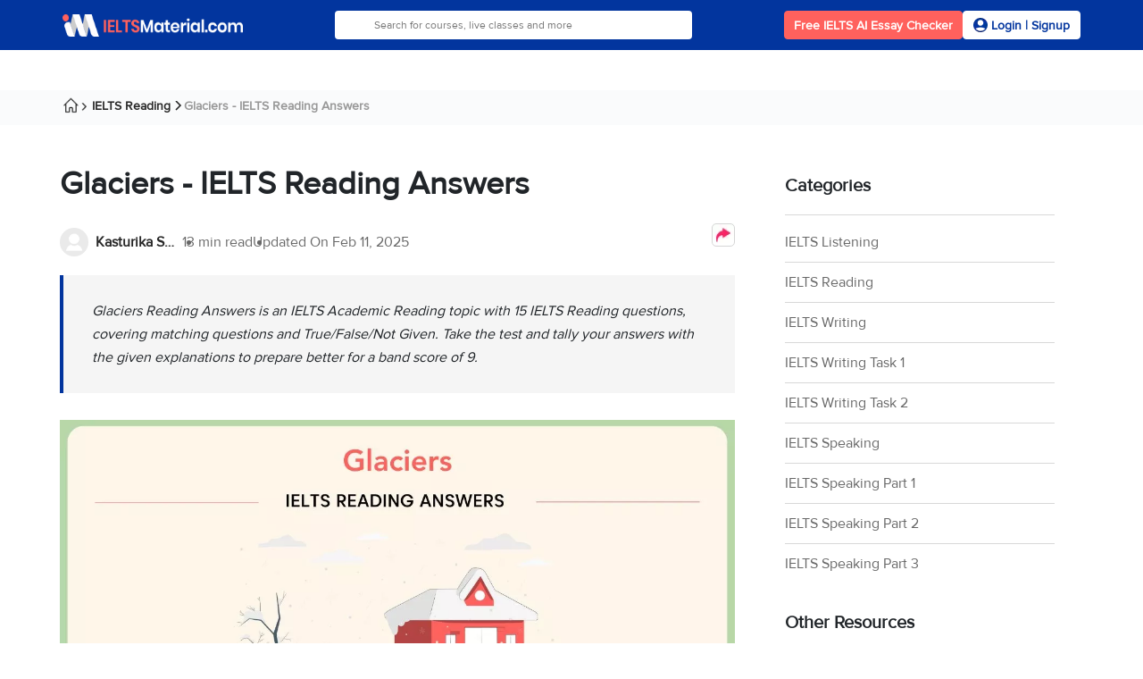

--- FILE ---
content_type: text/html; charset=UTF-8
request_url: https://ieltsmaterial.com/glaciers-reading-answers/
body_size: 22068
content:
<!DOCTYPE html>
<html lang="en-US">

<head>
    <meta charset="UTF-8">
    <meta http-equiv="X-UA-Compatible" content="IE=edge">
    <link rel="apple-touch-icon" href="https://ieltsmaterial.com/v2/images/version2/favicon-ielts.png">
    <meta name="viewport" content="width=device-width, initial-scale=1.0">
    <link rel="shortcut icon" type="image/x-icon" href="https://ieltsmaterial.com/v2/images/version2/favicon-ielts.png">
    <link rel="apple-touch-icon" href="https://ieltsmaterial.com/v2/images/version2/favicon-ielts.png">
    

    <!-- FreeStart Ads start -->
    <!-- PLACE THIS SECTION INSIDE OF YOUR HEAD TAGS -->
    <!-- Below is a recommended list of pre-connections, which allow the network to establish each connection quicker, speeding up response times and improving ad performance. -->
    <link rel="preconnect" href="https://a.pub.network/" crossorigin />
    <link rel="preconnect" href="https://b.pub.network/" crossorigin />
    <link rel="preconnect" href="https://c.pub.network/" crossorigin />
    <link rel="preconnect" href="https://d.pub.network/" crossorigin />
    <link rel="preconnect" href="https://c.amazon-adsystem.com" crossorigin />
    <link rel="preconnect" href="https://s.amazon-adsystem.com" crossorigin />
    <link rel="preconnect" href="https://btloader.com/" crossorigin />
    <link rel="preconnect" href="https://api.btloader.com/" crossorigin />
    <link rel="preconnect" href="https://cdn.confiant-integrations.net" crossorigin />
    <!-- Below is a link to a CSS file that accounts for Cumulative Layout Shift, a new Core Web Vitals subset that Google uses to help rank your site in search -->
    <!-- The file is intended to eliminate the layout shifts that are seen when ads load into the page. If you don't want to use this, simply remove this file -->
    <!-- To find out more about CLS, visit https://web.dev/vitals/ -->
    <link rel="stylesheet" href="https://a.pub.network/ieltsmaterial-com/cls.css">
    <!------------- End Free Start  --------------->


    <title>Glaciers Reading Answers with Explanations | IELTSMaterial.com</title>
    <meta name="article:publisher" content="https://www.facebook.com/ieltsmaterial/">
<meta name="article:author" content="https://ieltsmaterial.com/author/kasturika-samanta/">
<meta name="robots" content="follow, index, max-snippet:-1, max-video-preview:-1, max-image-preview:large"/>
<meta name="description" content="Solve the Glaciers IELTS Reading Answers and get a step-by-step guide with detailed explanations and location to tackle IELTS reading questions effectively."/>
<meta name="author" content="Kasturika Samanta"/>
<meta property="og:locale" content="en_US"/>
<meta property="og:type" content="article"/>
<meta property="og:title" content="Glaciers Reading Answers with Explanations | IELTSMaterial.com"/>
<meta property="og:url" content="https://ieltsmaterial.com/glaciers-reading-answers/"/>
<meta property="og:site_name" content="IELTSMaterial.com"/>
<meta property="og:description" content="Solve the Glaciers IELTS Reading Answers and get a step-by-step guide with detailed explanations and location to tackle IELTS reading questions effectively."/>
<meta property="og:image" content="https://ieltsmaterial-content.s3.ap-south-1.amazonaws.com/blogContent/blogContent/ielts/blog/banner-images//ielts_glaciers-reading-answers_1739250140.webp"/>
<meta property="twitter:image" content="https://ieltsmaterial-content.s3.ap-south-1.amazonaws.com/blogContent/blogContent/ielts/blog/banner-images//ielts_glaciers-reading-answers_1739250140.webp"/>
<meta property="twitter:card" content="summary_large_image"/>
<meta property="twitter:site" content="@IeltsMaterial1"/>
<meta property="twitter:title" content="Glaciers Reading Answers with Explanations | IELTSMaterial.com"/>
<meta property="twitter:description" content="Solve the Glaciers IELTS Reading Answers and get a step-by-step guide with detailed explanations and location to tackle IELTS reading questions effectively."/>
<meta property="article:modified_time" content="2025-02-11 12:25:42"/>
<meta property="article:published_time" content="2024-07-23 00:00:14"/>
<meta name="csrf-param" content="_csrf-frontend">
<meta name="csrf-token" content="o-iPDgR1VKoNB0l6wtr4bic9nBHqNUkyadh3gBnDuuyRq85iQSos8mxzJkKXss0PdFv1RalDLwQEnz60fq7rmg==">

<link rel="canonical" href="https://ieltsmaterial.com/glaciers-reading-answers/"/>
<link rel="preload" as="image" imagesrcset="https://ieltsmaterial-content.s3.ap-south-1.amazonaws.com/blogContent/blogContent/ielts/blog/banner-images//ielts_glaciers-reading-answers_1739250140.webp" href="https://ieltsmaterial-content.s3.ap-south-1.amazonaws.com/blogContent/blogContent/ielts/blog/banner-images//ielts_glaciers-reading-answers_1739250140.webp"/>
<link href="/v3/bootstrap/css/select2.min.css?v=1719378386" rel="stylesheet" defer>
<link href="/v3/css/site.module.css?v=1727241532" rel="stylesheet">
<link href="/v3/bootstrap/css/bootstrap.min.css?v=1717997166" rel="stylesheet">
<link href="/v3/bootstrap/css/intlTelInput.min.css?v=1717997166" rel="stylesheet" defer>
<link href="/v3/css/article.module.css?v=1743063282" rel="stylesheet">
<link href="/v3/css/share.css?v=1717997166" rel="stylesheet">
<link href="/assets/72f7006/build/css/intlTelInput.css?v=1729599728" rel="stylesheet">    <!-- Schema.org -->

            <script type="application/ld+json">{"@context":"http:\/\/schema.org","@type":"Article","headline":"Glaciers - IELTS Reading Answers","image":"https:\/\/ieltsmaterial-content.s3.ap-south-1.amazonaws.com\/blogContent\/blogContent\/ielts\/blog\/banner-images\/\/ielts_glaciers-reading-answers_1739250140.webp","datePublished":"2024-07-23 00:00:14","dateModified":"2025-02-11 12:25:42","description":"Solve the Glaciers IELTS Reading Answers and get a step-by-step guide with detailed explanations and location to tackle IELTS reading questions effectively.","wordcount":3078,"mainEntityOfPage":{"@type":"WebPage","@id":"https:\/\/ieltsmaterial.com\/glaciers-reading-answers\/"},"author":{"@type":"Person","name":"Kasturika Samanta","url":"https:\/\/ieltsmaterial.com\/author\/kasturika-samanta\/"},"publisher":{"@type":"Organization","name":"IELTSMaterial","url":"https:\/\/ieltsmaterial.com","sameAs":["https:\/\/www.facebook.com\/ieltsmaterial\/","https:\/\/twitter.com\/IeltsMaterial1"],"logo":{"@type":"ImageObject","url":"https:\/\/ieltsmaterial.com\/images\/theme\/ielts_material_logo.png"}}}</script>            <script>
                var ielts = {};
        ielts.config = {
            isLogin: false,
            previous_url: '',
            page_url: 'https://ieltsmaterial.com/glaciers-reading-answers/',
            platform: 'web',
        }
    </script>
    <!-- Schema.org END-->
    <!-- Google Tag Manager -->
    <script>
        (function(w, d, s, l, i) {
            w[l] = w[l] || [];
            w[l].push({
                'gtm.start': new Date().getTime(),
                event: 'gtm.js'
            });
            var f = d.getElementsByTagName(s)[0],
                j = d.createElement(s),
                dl = l != 'dataLayer' ? '&l=' + l : '';
            j.async = true;
            j.defer = true;
            j.src =
                'https://www.googletagmanager.com/gtm.js?id=' + i + dl;
            f.parentNode.insertBefore(j, f);
        })(window, document, 'script', 'dataLayer', 'GTM-P6ZHVJP');
    </script>
    <!-- End Google Tag Manager -->
    <!-- script for google double click ad -->
    <script>
        var googletag = googletag || {};
        googletag.cmd = googletag.cmd || [];
        // GPT slots
        var gptAdSlots = [];
        googletag.cmd.push(function() {
                        // Configure SRA
            googletag.pubads().enableSingleRequest();
            // Start ad fetching
            googletag.enableServices();
        });
    </script>
    <script async src='https://securepubads.g.doubleclick.net/tag/js/gpt.js'></script>
    
    <script data-cfasync="false" type="text/javascript">
        var freestar = freestar || {};
        freestar.queue = freestar.queue || [];
        freestar.config = freestar.config || {};
        freestar.config.enabled_slots = [];
        freestar.initCallback = function () { (freestar.config.enabled_slots.length === 0) ? freestar.initCallbackCalled = false : freestar.newAdSlots(freestar.config.enabled_slots) }
    </script>
    <script src="https://a.pub.network/ieltsmaterial-com/pubfig.min.js" data-cfasync="false" async></script>

    <!-- End script for google double click ad -->
</head>

<body data-category="IELTS Reading" data-subcategory="Glaciers - IELTS Reading Answers">
    <!-- Google Tag Manager (noscript) -->
    <noscript><iframe src="https://www.googletagmanager.com/ns.html?id=GTM-P6ZHVJP" height="0" width="0" style="display:none;visibility:hidden"></iframe></noscript>
    <!-- End Google Tag Manager (noscript) -->
        

<header class="ielts-header container-fluid p-0">
    <div class="ielts-header-top container">
        <div class="ielts-header-mobile">
            <span class="ieltsmaterialIcons hamburger-icon mobile_only"></span>
            <a aria-label="IELTS Logo" href="/" class="ielts-header-logo-link">
                <img class="ielts-header-logo" width="202" height="22" src="/v3/images/homepage/desktop/ielts_material_logo.png" alt="ielts-material">
            </a>
            <span class="ieltsmaterialIcons searchIcon mobile_only"></span>
        </div>
        <div class="ielts-search-bar">
            <form action="/search/">
                <input type="text" placeholder="Search for courses, live classes and more" class="ielts-search-input autoCompleteField" id="autoComplete1" tabindex="0" name="q" autocomplete="off">
            </form>
        </div>
        <div class="desktop_only">
            <div class="ielts-header-actions ">
                                    <button aria-label="Free IELTS AI Essay Checker" class="ielts-header-book-demo-btn essayCheckerRedirect" data-ctatext="Free IELTS AI Essay Checker" data-ctaposition="dynamic-cta-header-1">Free IELTS AI Essay Checker</button>
                                                    <button aria-label="Signup Now Button" class="ielts-login-signup-btn getLoginForm" data-ctatext="Signup Now" data-ctaposition="dynamic-cta-header-2">
                        <span class="ieltsmaterialIcons userIcon2"></span>
                        <span class="ielts-header-login-btn-txt">Login&nbsp;|&nbsp;Signup</span>
                    </button>
                            </div>
        </div>
    </div>
    <div class="secondaryHeader" id="secondary-header"></div>
</header>    <main id="blog-post">
        <div id="spin-wheel" class="spin-wheel" style="display:none;"></div>
                    <script type="application/ld+json">{"@context":"http:\/\/schema.org","@type":"BreadcrumbList","itemListElement":[{"@type":"ListItem","position":1,"item":{"@type":"WebPage","@id":"https:\/\/ieltsmaterial.com","name":"Home"}},{"@type":"ListItem","position":2,"item":{"@type":"WebPage","@id":"https:\/\/ieltsmaterial.com\/reading","name":"IELTS Reading"}},{"@type":"ListItem","position":3,"item":{"@type":"WebPage","@id":"https:\/\/ieltsmaterial.com\/glaciers-reading-answers","name":"Glaciers - IELTS Reading Answers"}}]}</script>            <nav class="breadCrumb">
                <div class="container">
                    <ul class="breadcrumb"><li><a class="homeIcon" href="/" title="Home"></a></li>
<li><a href="https://ieltsmaterial.com/reading" title="IELTS Reading">IELTS Reading</a></li>
<li class="active">Glaciers - IELTS Reading Answers</li>
</ul>                </div>
            </nav>
                        <div class="container">
    <div class="articleBody">
        <div class="row">
            <div class="col-md-8">
                <article>
                    <h1>Glaciers - IELTS Reading Answers</h1>
                    <div class="updated-info d-flex flex-wrap">
                        <div class="updatedBy">
                            <img fetchpriority="high" src="/v3/images/defaultuser.webp" alt="Kasturika Samanta" width="32" height="32">
                            <a href="/author/kasturika-samanta/" title="Kasturika Samanta">Kasturika Samanta</a>
                        </div>
                                                    <div class="readTime">
                                <p>13 min read</p>
                            </div>
                                                <p class="lastUpdateOn">Updated On <time>Feb 11, 2025 </time></p>
                        <div class="news-shareButtonSection position-relative">
                            <button class="shareButton" onclick="toggleTooltip(event)" aria-label="shareButton">
                                <img height="26" width="26" alt="arrow" src="https://ieltsmaterial.com/v3/images/arrow.webp" style="z-index:-1" />
                            </button>
                            <div class="tooltipContainer position-absolute tooltipContainerV2">
                                <ul>
                                    <li class="d-flex justify-content-between align-items-center" onclick="copyLink('42')">
                                        <div class="d-flex align-items-center gap-3">
                                            <span class="copyIcon"></span>
                                            <input type="hidden" value="https://ieltsmaterial.com/glaciers-reading-answers/" id="42">
                                            <p id="copylink42">Copy link</p>
                                        </div>
                                        <div class="hide" id="hide42">
                                            <span class="ieltsmaterialIcons shareCheckIcon"></span>
                                        </div>
                                    </li>
                                    <li>
                                        <div class="d-flex align-items-center gap-3">
                                            <span class="whatsappIcon"></span>
                                            <a aria-label="Share Link" target="_blank" href="https://api.whatsapp.com/send?text=https://ieltsmaterial.com/glaciers-reading-answers/">
                                                <p>Share on Whatsapp</p>
                                            </a>
                                        </div>
                                    </li>
                                    <li>
                                        <div class="d-flex align-items-center gap-3 sendemail">
                                            <span class="emailShareIcon"></span>
                                            <a aria-label="Share Link" target="_blank" href="mailto:{to}?subject=Checkout this link for IELTS Reading&body=Hi,%0D%0A Hope you are doing well. Please go through the below link. It has a most important information for IELTS Reading.%0D%0A https://ieltsmaterial.com/glaciers-reading-answers/">
                                                <p>Share on Email</p>
                                            </a>
                                        </div>
                                    </li>
                                    <li>
                                        <div class="d-flex align-items-center gap-3">
                                            <span class="linkedinIcon"></span>
                                            <a aria-label="Share Link" target="_blank" href="https://www.linkedin.com/shareArticle?mini=true&url=https://ieltsmaterial.com/glaciers-reading-answers/">
                                                <p>Share on Linkedin</p>
                                            </a>
                                        </div>
                                    </li>
                                </ul>
                            </div>
                        </div>
                    </div>

                                            <section class="introText">
                            <p>
                                <em>
                                    Glaciers Reading Answers is an IELTS Academic Reading topic with 15 IELTS Reading questions, covering matching questions and True/False/Not Given. Take the test and tally your answers with the given explanations to prepare better for a band score of 9.                                </em>
                            </p>
                        </section>
                    
                    <div class="bannerImg">
                        <figure>
                            <img fetchpriority="high" src="https://ieltsmaterial-content.s3.ap-south-1.amazonaws.com/blogContent/blogContent/ielts/blog/banner-images//ielts_glaciers-reading-answers_1739250140.webp" alt="Glaciers IELTS Reading Answers" width="756" height="393">
                        </figure>
                    </div>
                                                <div class="table-content-ctn">
        <h3 class="table-content-heading">
            <span>Table of Contents</span>
            <span class="ieltsmaterialIcons downArrowIcon"></span>
        </h3>
        <ul class="table-content">
                                <li><a target="_self" href="#Reading-Passage-for-Glaciers-Reading-Answers" attr-id="Reading-Passage-for-Glaciers-Reading-Answers" class="scrollh2">Reading Passage for Glaciers Reading Answers</a></li>
                                <li><a target="_self" href="#Glaciers-Reading-Answers-Questions" attr-id="Glaciers-Reading-Answers-Questions" class="scrollh2">Glaciers Reading Answers Questions</a></li>
                                <li><a target="_self" href="#Glaciers-Reading-Answers-with-Location-and-Explanation" attr-id="Glaciers-Reading-Answers-with-Location-and-Explanation" class="scrollh2">Glaciers Reading Answers with Location and Explanation</a></li>
                                <li><a target="_self" href="#Tips-for-Answering-the-Question-Types-in-Glaciers-Reading-Answers" attr-id="Tips-for-Answering-the-Question-Types-in-Glaciers-Reading-Answers" class="scrollh2">Tips for Answering the Question Types in Glaciers Reading Answers</a></li>
                    </ul>
    </div>
                                        
<div class="ielts-cue-card-sixth">
    <div class="ielts-cue-card-sixth-absolute">
        <img class="lazyload" loading="lazy" src="/v3/images/homepage/desktop/ielts_material_logo.png" height="10" width="100" alt="ielts logo">
    </div>
    <div class="ielts-cue-card-sixth-relative">
        <img class="lazyload" loading="lazy" src="/v3/images/article/cta-assets/cta-3-img-mob.webp" alt="ielts img">
        <div class="ielts-cue-card-sixth-txt">
            <p class="ielts-cue-card-sixth-heading">Recent IELTS Reading Tests with Answers PDF</p>
                            <button aria-label="Dynamic ATF" class="ielts-cue-card-sixth-btn getLeadForm" data-ctatext="Download Now" data-ctaposition="dynamic-cta-atf" data-redirecturl="https://drive.google.com/file/d/1vVMuhgS9wPVSHauwRSZ_J4fY9DhFsfcW/view?usp=drive_link" data-utmmedium="dynamic_cta_atf">
                    Download Now                </button>
                    </div>
    </div>
</div>                    <section class="articleInfo">
                        <div id="tempRoot">
<p>Glaciers Reading Answers covers various aspects such as glacier formation, their movement, impact on the environment, and historical significance. Candidates have to solve this reading passage in just 20 minutes, making effective <a href="https://ieltsmaterial.com/time-management-a-key-ielts-reading/" target="_blank">time management in IELTS Reading</a> crucial.
</p>
<p>Practising passages like Glaciers IELTS Reading Answers ensure that you are able to master time management and attempt all questions within the given timeframe to achieve a reading band score of 9. Here, we will guide you to solve the <a href="https://ieltsmaterial.com/ielts-reading-practice-test/" target="_blank">IELTS Reading practice test</a>, provide explanations with locations for the answers and provide tips on how to approach IELTS Reading with optimal time management strategies. Let&rsquo;s get started!
</p>
<h2 id="Reading-Passage-for-Glaciers-Reading-Answers" class="scrollToh2CSS" name="Reading-Passage-for-Glaciers-Reading-Answers">Reading Passage for Glaciers Reading Answers</h2>
<p>Go through the Glaciers Reading Answers passage given below using the reading techniques and understand how to get more correct answers for a high <a href="https://ieltsmaterial.com/ielts-band-score/" target="_blank">IELTS band score</a>!
</p>
<h2></h2>
<div class="instructionDiv">
<p>You should spend about 20 minutes on Questions 1-15, which are based on the Reading Passage below.
	</p>
</div>
<p style="text-align: center;" rel="text-align: center;"><strong><span style="font-size: 16px;">Glaciers</span></strong>
</p>
<p><span class="alphabeticIcon">A</span> Besides the earth&rsquo;s oceans, glacier ice is the largest source of water on earth. A glacier is a massive stream or sheet of ice that moves underneath itself under the influence of gravity. Some glaciers travel down mountains or valleys, while others spread across a large expanse of land. Heavily glaciated regions such as Greenland and Antarctica are called continental glaciers. These two ice sheets encompass more than 95 percent of the earth&rsquo;s glacial ice. The Greenland ice sheet is almost 10,000 feet thick in some areas, and the weight of this glacier is so heavy that much of the region has been depressed below sea level. Smaller glaciers that occur at higher elevations are called alpine or valley glaciers. Another way of classifying glaciers is in terms of their internal temperature. In temperate glaciers, the ice within the glacier is near its melting point. Polar glaciers, in contrast, always maintain temperatures far below melting.
</p>
<p><span class="alphabeticIcon">B</span> The majority of the earth&rsquo;s glaciers are located near the poles, though glaciers exist on all continents, including Africa and Oceania. The reason glaciers are generally formed in high alpine regions is that they require cold temperatures throughout the year. In these areas where there is little opportunity for summer ablation (loss of mass), snow changes to compacted fim and then crystallized ice. During periods in which melting and evaporation exceed the amount of snowfall, glaciers will retreat rather than progress. While glaciers rely heavily on snowfall, other climactic conditions including freezing rain, avalanches, and wind, contribute to their growth. One year of below-average precipitation can stunt the growth of a glacier tremendously. With the rare exception of surging glaciers, a common glacier flows about 10 inches per day in the summer and 5 inches per day in the winter. The fastest glacial surge on record occurred in 1953 when the Kutiah Glacier in Pakistan grew more than 12 kilometers in three months.
</p>
<p><span class="alphabeticIcon">C</span> The weight and pressure of ice accumulation cause glacier movement. Glaciers move out from under themselves, via plastic deformation and basal slippage. First, the internal flow of ice crystals begins to spread outward and downward from the thickened snow pack also known as the zone of accumulation. Next, the ice along the ground surface begins to slip in the same direction. Seasonal thawing at the base of the glacier helps to facilitate this slippage. The middle of a glacier moves faster than the sides and bottom because there is no rock to cause friction. The upper part of a glacier rides on the ice below. As a glacier moves it carves out a U-shaped valley similar to a riverbed, but with much steeper walls and a flatter bottom.
</p>
<p><span class="alphabeticIcon">D</span> Besides the extraordinary rivers of ice, glacial erosion creates other unique physical features in the landscape such as horns, fjords, hanging valleys, and cirques. Most of these landforms do not become visible until after a glacier has receded. Many are created by moraines, which occur at the sides and front of a glacier. Moraines are formed when material is picked up along the way and deposited in a new location. When many alpine glaciers occur on the same mountain, these moraines can create a horn. The Matterhorn, in the Swiss Alps, is one of the most famous horns. Fjords, which are very common in Norway, are coastal valleys that fill with ocean water during a glacial retreat. Hanging valleys occur when two or more glacial valleys intersect at varying elevations. It is common for waterfalls to connect the higher and lower hanging valleys, such as in Yosemite National Park. A cirque is a large bowl-shaped valley that forms at the front of a glacier. Cirques often have a lip on their downslope that is deep enough to hold small lakes when the ice melts away.
</p>
<p><span class="alphabeticIcon">E</span> Glacier movement and shape-shifting typically occur over hundreds of years. While presently about 10 percent of the earth&rsquo;s land is covered with glaciers, it is believed that during the last Ice Age glaciers covered approximately 32 percent of the earth&rsquo;s surface. In the past century, most glaciers have been retreating rather than flowing forward. It is unknown whether this glacial activity is due to human impact or natural causes, but by studying glacier movement, and comparing climate and agricultural profiles over hundreds of years, glaciologists can begin to understand environmental issues such as global warming.
</p>
<h2 id="Glaciers-Reading-Answers-Questions" class="scrollToh2CSS" name="Glaciers-Reading-Answers-Questions">Glaciers Reading Answers Questions</h2>
<p>There are three types of IELTS Reading question types in Glaciers Reading Answers. They are:
</p>
<ul>
<li><a href="https://ieltsmaterial.com/ielts-reading-tips-practice-test-matching-headings-to-paragraphs/" target="_blank">IELTS Reading Matching Headings</a></li>
<li><a href="https://ieltsmaterial.com/true-false-not-given-ielts-reading/" target="_blank">IELTS Reading True/False/Not Given</a></li>
<li><a href="https://ieltsmaterial.com/ielts-reading-matching-features/" target="_blank">IELTS Reading Matching Features</a></li>
</ul>
<p>Now set your timer and complete these questions within the time limit!
</p>
<h3><strong>Questions 1-5</strong></h3>
<div class="instructionDiv">
<p><strong>Reading Passage 1 has five paragraphs, A-E. Choose the most suitable heading for each paragraph from the list of headings below.</strong>
	</p>
<p><strong>Write the appropriate numbers (i-viii) on your Answer Sheet</strong>
	</p>
<p><strong>There are more headings than paragraphs, so you will not use them all.</strong>
	</p>
</div>
<p><span class="numberStyle">1</span> Paragraph A <br /><span class="numberStyle">2</span> Paragraph B <br /><span class="numberStyle">3</span> Paragraph C <br /><span class="numberStyle">4</span> Paragraph D <br /><span class="numberStyle">5</span> Paragraph E
</p>
<p><strong>List of Headings</strong>
</p>
<p><span class="alphabeticIcon">i</span> Glacial Continents<br /><span class="alphabeticIcon">ii</span> Formation and Growth of Glaciers<br /><span class="alphabeticIcon">iii</span> Glacial Movement<br /><span class="alphabeticIcon">iv</span> Glaciers in the Last Ice Age<br /><span class="alphabeticIcon">v</span> Glaciers Through the Years<br /><span class="alphabeticIcon">vi</span> Types of Glaciers<br /><span class="alphabeticIcon">vii</span> Glacial Effects on Landscape<br /><span class="alphabeticIcon">viii</span> Glaciers in National Parks
</p>
<h3><strong>Questions 6-10</strong></h3>
<div class="instructionDiv">
<p><strong>Do the following statements agree with the information in Passage 1 ? in boxes 6-10 on your Answer Sheet, write</strong>
	</p>
<p><strong>TRUE if the statement is true according to the passage.</strong>
	</p>
<p><strong>FALSE if the statement contradicts the passage.</strong>
	</p>
<p><strong>NOT GIVEN if there is no information about this in the passage.</strong>
	</p>
</div>
<p><span class="numberStyle">6</span> Glaciers exist only near the north and south poles.<br /><span class="numberStyle">7</span> Glaciers are formed by a combination of snow and other weather conditions.<br /><span class="numberStyle">8</span> Glaciers normally move at a rate of about 5 to 10 inches a day.<br /><span class="numberStyle">9</span> All parts of the glacier move at the same speed.<br /><span class="numberStyle">10</span> During the last Ice Age, average temperatures were much lower than they are now.
</p>
<h3><strong>Questions 11-15</strong></h3>
<div class="instructionDiv">
<p><strong>Match each definition below with the term it defines.</strong>
	</p>
<p><strong>Write the letter of the term, A-H, on your Answer Sheet </strong>
	</p>
<p><strong>There are more terms than definitions, so you will not use them all</strong>
	</p>
</div>
<table class="mce-item-table">
<tbody>
<tr>
<td colspan="2">
<p style="text-align: center;"><strong>Terms</strong>
		</p>
</td>
</tr>
<tr>
<td>
<p style="text-align: center;"><span class="alphabeticIcon">A</span>
		</p>
</td>
<td style="text-align: center;">
<p style="text-align: center;">fjord
		</p>
</td>
</tr>
<tr>
<td style="text-align: center;"><span class="alphabeticIcon">B</span>
	</td>
<td style="text-align: center;">
<p style="text-align: center;">alpine glacier
		</p>
</td>
</tr>
<tr>
<td style="text-align: center;">
<p style="text-align: center;"><span class="alphabeticIcon">C</span>
		</p>
</td>
<td style="text-align: center;">
<p style="text-align: center;">horn
		</p>
</td>
</tr>
<tr>
<td style="text-align: center;">
<p style="text-align: center;"><span class="alphabeticIcon">D</span>
		</p>
</td>
<td style="text-align: center;">
<p style="text-align: center;">polar glacier
		</p>
</td>
</tr>
<tr>
<td style="text-align: center;">
<p style="text-align: center;"><span class="alphabeticIcon">E</span>
		</p>
</td>
<td style="text-align: center;">
<p style="text-align: center;">temperate glacier
		</p>
</td>
</tr>
<tr>
<td style="text-align: center;">
<p style="text-align: center;"><span class="alphabeticIcon">F</span>
		</p>
</td>
<td style="text-align: center;">
<p style="text-align: center;">hanging valley
		</p>
</td>
</tr>
<tr>
<td style="text-align: center;">
<p style="text-align: center;"><span class="alphabeticIcon">G</span>
		</p>
</td>
<td style="text-align: center;">
<p style="text-align: center;">cirque
		</p>
</td>
</tr>
<tr>
<td style="text-align: center;">
<p style="text-align: center;"><span class="alphabeticIcon">H</span>
		</p>
</td>
<td style="text-align: center;">
<p style="text-align: center;">surging glacier
		</p>
</td>
</tr>
</tbody>
</table>
<p><span class="numberStyle">11</span> a glacier formed on a mountain <br /><span class="numberStyle">12</span> a glacier with temperatures well below freezing <br /><span class="numberStyle">13</span> a glacier that moves very quickly <br /><span class="numberStyle">14</span> a glacial valley formed near the ocean <br /><span class="numberStyle">15</span> a glacial valley that looks like a bowl
</p>
<div class="instructionDiv">
<p style="text-align: center;"><strong>Want to learn tips on time management from IELTS Experts? <a href="https://ieltsmaterial.com/signup-1/" target="_blank" rel="noopener">Book a free demo today</a>!</strong>
	</p>
</div>
<h2 id="Glaciers-Reading-Answers-with-Location-and-Explanation" class="scrollToh2CSS" name="Glaciers-Reading-Answers-with-Location-and-Explanation"><span id="docs-internal-guid-5b01ea49-7fff-fbe9-e7e2-2d85594534f5">Glaciers Reading Answers with Location and Explanation</span><br /></h2>
<p>Tally your answers of the <a href="https://ieltsmaterial.com/reading/ielts-academic-reading/" target="_blank">IELTS Academic Reading</a> passage, Glaciers Reading Answers, with the answer key given below. Each answer is followed by its corresponding location in the passage and explanation for easy review.
</p>
<div>
<p><span class="numberStyle">1 </span><strong>Answer:</strong> vi
	</p>
<p><strong>Question type:</strong> Matching Headings
	</p>
<p><strong>Answer location:</strong> Paragraph A, line 4
	</p>
<p><strong>Answer explanation:</strong> Few lines in the said paragraph indicate that <strong>&ldquo;heavily glaciated regions such as Greenland and Antarctica are called continental glaciers. Smaller glaciers that occur at higher elevations are called alpine or valley glaciers.  </strong>Also,<strong> in temperate glaciers, the ice within the glacier is near its melting point. Polar glaciers, in contrast, always maintain temperatures far below melting.&rdquo; </strong>Hence, from this information, we can deduce that a comprehensive description of various glaciers is given.
	</p>
</div>
<div>
</div>
<div><span class="numberStyle">2 </span><strong>Answer:</strong> ii
</div>
<div class="table-responsive">
<p><strong>Question type:</strong> Matching Headings
	</p>
<p><strong>Answer location:</strong> Paragraph B, line 2
	</p>
<p><strong>Answer explanation:</strong> Paragraph B brings forth the information that, <strong>&ldquo;the reason glaciers are generally formed in high alpine regions is that they require cold temperatures throughout the year. In these areas where there is little opportunity for summer ablation (loss of mass), snow changes to compacted fim and then crystallized ice. </strong>Additionally, <strong>&ldquo;while glaciers rely heavily on snowfall, other climatic conditions including freezing rain, avalanches, and wind, contribute to their growth.&rdquo;</strong> Here, the formation and growth of glaciers are described in detail.
	</p>
</div>
<div>
</div>
<div>
<div><span class="numberStyle">3 </span><strong>Answer:</strong> iii
	</div>
<div class="table-responsive">
<p><strong>Question type:</strong> Matching Headings
		</p>
<p><strong>Answer location:</strong> Paragraph C, line 6
		</p>
<p><strong>Answer explanation:</strong> If you read through, a line provides the information that <strong>&ldquo;the middle of a glacier moves faster than the sides and bottom because there is no rock to cause friction. The upper part of a glacier rides on the ice below. As a glacier moves it carves out a U-shaped valley similar to a riverbed, but with much steeper walls and a flatter bottom.</strong><strong>&rdquo; </strong>Hence, from this information, we can conclude that this paragraph gives an in-depth view of how glaciers move.
		</p>
</p></div>
<div>
	</div>
<div>
<div><span class="numberStyle">4 </span><strong>Answer:</strong> vii
		</div>
<div class="table-responsive">
<p><strong>Question type:</strong> Matching Headings
			</p>
<p><strong>Answer location:</strong> Paragraph D, line 1
			</p>
<p><strong>Answer explanation:</strong> If you read thoroughly, there&rsquo;s a line that claims,<strong> &ldquo;besides the extraordinary rivers of ice, glacial erosion creates other unique physical features in the landscape such as horns, fjords, hanging valleys, and cirques.&rdquo; </strong>Here, it is  suggested that glaciers have a huge impact on the landscape they affect.
			</p>
</p></div>
</p></div>
</div>
<div>
</div>
<div><span class="numberStyle">5 </span><strong>Answer:</strong> v
</div>
<div>
<p><strong>Question type:</strong> Matching Headings
	</p>
<p><strong>Answer location:</strong> Paragraph E, line 2
	</p>
<p><strong>Answer explanation:</strong> A line in the said paragraph suggests that <strong>&ldquo;while presently about 10 percent of the earth&rsquo;s land is covered with glaciers, it is believed that during the last Ice Age glaciers covered approximately 32 percent of the earth&rsquo;s surface. </strong>Also,<strong> by studying glacier movement, and comparing climate and agricultural profiles over hundreds of years, glaciologists can begin to understand environmental issues such as global warming.&rdquo;</strong> Hence, we can deduce that this paragraph gives us an idea about glaciers in various periods of time, not just the Ice Age.
	</p>
</div>
<div><span class="numberStyle">6 </span><strong>Answer:</strong> FALSE
</div>
<div>
<p><strong>Question type:</strong> True/False/Not Given Questions
	</p>
<p><strong>Answer location:</strong> Paragraph B, line 1
	</p>
<p><strong>Answer explanation:</strong> If you read through, there is a line in the said paragraph that suggests,<strong> &ldquo;the majority of the earth&rsquo;s glaciers are located near the poles, though glaciers exist on all continents, including Africa and Oceania. The reason glaciers are generally formed in high alpine regions is that they require cold temperatures throughout the year.&rdquo;</strong> Since it&rsquo;s mentioned that the &lsquo;majority of the glaciers are located near the poles&rsquo; we can infer that not all glaciers are located near the poles. Hence, it is opposite to the claim made in the question.
	</p>
</div>
<div><strong><span class="numberStyle">7 </span></strong><strong>Answer:</strong> TRUE
</div>
<div>
<p><strong>Question type:</strong> True/False/Not Given Questions
	</p>
<p><strong>Answer location:</strong> Paragraph B, line 2
	</p>
<p><strong>Answer explanation:</strong> In the said paragraph it is mentioned that <strong>&ldquo;the reason glaciers are generally formed in high alpine regions is that they require cold temperatures throughout the year. In these areas where there is little opportunity for summer ablation (loss of mass), snow changes to compacted finm and then crystallized ice.&rdquo; </strong>Hence, from this line, we can learn that the process of glacier formation requires favorable weather conditions and snow.
	</p>
<p><span class="numberStyle">8 </span><strong>Answer:</strong> TRUE
	</p>
<p><strong>Question type:</strong> True/False/Not Given Questions
	</p>
<p><strong>Answer location:</strong> Paragraph B, 2nd last line
	</p>
<p><strong>Answer explanation:</strong> We can confirm that Glaciers move about 5 t0 10 inches a day from the information where the author says that <strong>&ldquo;with the rare exception of surging glaciers, a common glacier flows about 10 inches per day in the summer and 5 inches per day in the winter.&rdquo;</strong>
	</p>
<p><span class="numberStyle">9 </span><strong>Answer:</strong> FALSE
	</p>
<p><strong>Question type:</strong> True/False/Not Given Questions
	</p>
<p><strong>Answer location:</strong> Paragraph C, line 4
	</p>
<p><strong>Answer explanation:</strong> According to a line &ldquo;<strong>the middle of a glacier moves faster than the sides and bottom because there is no rock to cause friction.&rdquo;</strong> From this information, we can learn that all the parts of the glaciers do not move at the same speed because it is mentioned that the middle part of a glacier travels faster than the other parts.
	</p>
<p><span class="numberStyle">10 </span><strong>Answer:</strong> NOT GIVEN
	</p>
<p><strong>Question type:</strong> True/False/Not Given Questions
	</p>
<p><strong>Answer location:</strong> Paragraph E, line 2
	</p>
<p><strong>Answer explanation:</strong> If you read through, a line claims that <strong>&ldquo;while presently about 10 percent of the earth&rsquo;s land is covered with glaciers, it is believed that during the last Ice Age glaciers covered approximately 32 percent of the earth&rsquo;s surface.&rdquo;</strong> Here, it is mentioned that during the Last Ice Age glaciers used to cover larger territories. However, it does not state that the temperatures were lower.
	</p>
<p><span class="numberStyle">11 </span><strong>Answer:</strong> B
	</p>
<p><strong>Question type:</strong> Matching Information Questions
	</p>
<p><strong>Answer location:</strong> Paragraph A, line 7
	</p>
<p><strong>Answer explanation:</strong> If you observe clearly, you can point out that a line infers that<strong> &ldquo;smaller glaciers that occur at higher elevations are called alpine or valley glaciers.&rdquo;</strong> Hence, a glacier  formed at the higher elevations (mountains) is known as an alpine glacier.
	</p>
<p><span class="numberStyle">12 </span><strong>Answer:</strong> D
	</p>
</div>
<div>
<p><strong>Question type:</strong> Matching Information Questions
	</p>
<p><strong>Answer location:</strong> Paragraph A, line
	</p>
<p><strong>Answer explanation:</strong> In the said paragraph, you can refer to <strong>&ldquo;polar glaciers, in contrast, always maintain temperatures far below melting.&rdquo; </strong>The term freezing point means the temperature at which a liquid turns into a solid when cooled whereas the term melting point means the temperature at which a given solid will melt. Theoretically, their temperatures are one and the same. Hence,  &ldquo;far below melting&rdquo; has been paraphrased to &ldquo;well below freezing&rdquo;. Hence, we can deduce that polar glaciers have temperatures well below freezing.
	</p>
<p><span class="numberStyle">13 </span><strong>Answer:</strong> H
	</p>
<p><strong>Question type:</strong> Matching Information Questions
	</p>
<p><strong>Answer location:</strong> Paragraph B, 2nd last line
	</p>
<p><strong>Answer explanation:</strong> A-line states that <strong>&ldquo;with the rare exception of surging glaciers, a common glacier flows about 10 inches per day in the summer and 5 inches per day in the winter. The fastest glacial surge on record occurred in 1953 when the Kutiah Glacier in Pakistan grew more than 12 kilometers in three months.&rdquo;</strong> Since surging glaciers move fast, we can deduce that it is the fastest moving glacier.
	</p>
<p><span class="numberStyle">14 </span><strong>Answer:</strong> A
	</p>
<p><strong>Question type:</strong> Matching Information Questions
	</p>
<p><strong>Answer location:</strong> Paragraph D, line 5
	</p>
<p><strong>Answer explanation:</strong> Paragraph D puts forward the information that <strong>&ldquo;Fjords, which are very common in Norway, are coastal valleys that fill with ocean water during a glacial retreat.&rdquo;</strong> This line suggests that it is the Fjord glacier that is formed near the ocean.
	</p>
<p><span class="numberStyle">15 </span><strong>Answer:</strong> G
	</p>
<p><strong>Question type:</strong> Matching Information Questions
	</p>
<p><strong>Answer location:</strong> Paragraph D, last line
	</p>
<p><strong>Answer explanation:</strong> If you observe, a line claims that <strong>&ldquo;a cirque is a large bowl-shaped valley that forms at the front of a glacier. Cirques often have a lip on their downslope that is deep enough to hold small lakes when the ice melts away.&rdquo;</strong> Here, the answer is given when it is said that a cirque is a large bowl-shaped valley.
	</p>
<h2 id="Tips-for-Answering-the-Question-Types-in-Glaciers-Reading-Answers" class="scrollToh2CSS" name="Tips-for-Answering-the-Question-Types-in-Glaciers-Reading-Answers">Tips for Answering the Question Types in Glaciers Reading Answers</h2>
<p>Have a look at the <a href="https://ieltsmaterial.com/tips-and-techniques-to-increase-your-ielts-reading-speed/" target="_blank">IELTS Reading tips and techniques</a> for each question type in Glaciers IELTS Reading Answers that will help you to solve similar questions.
	</p>
<h3>Tips for Matching Headings (Questions 1-5)</h3>
<ul>
<li>Focus on the first and last sentences of each paragraph, as they often introduce and summarize the main idea.</li>
<li>Look for synonyms in the list of headings. The passage may use different words to express the same idea. For example, "Types of Glaciers" (vi) corresponds to Paragraph A, which describes continental and alpine glaciers.</li>
<li>Identify key contrasts in paragraphs. If a paragraph discusses changes over time, it likely relates to a heading like "Glaciers Through the Years" (v).</li>
<li>Paragraph D mentions specific landforms created by glaciers. This means the correct heading will relate to landscape changes, which matches "Glacial Effects on Landscape" (vii).</li>
<li>Eliminate distractors. Some headings may seem correct at first glance but do not fully match the paragraph&rsquo;s focus. For example, "Glaciers in National Parks" (viii) is too specific and does not apply.</li>
</ul>
<h3>Tips for True/False/Not Given (Questions 6-10)</h3>
<ul>
<li>Locate keywords quickly and scan for synonyms. If the statement is about glacier locations, look for "all continents" or "poles" in the passage.</li>
<li>Be cautious of extreme words like "only," "always," or "never." Statement 6 says "Glaciers exist only near the north and south poles." Since the passage states they exist on all continents, the correct answer is FALSE.</li>
<li>For numerical details, find exact figures in the text. Statement 8 claims glaciers move 5 to 10 inches per day. The passage confirms this, so the answer is TRUE.</li>
<li>Check for contradictions in the passage. Statement 9 says "All parts of the glacier move at the same speed," but the passage says the middle moves faster. So, the answer is FALSE.</li>
<li>If you cannot find any reference to the statement, choose NOT GIVEN. Statement 10 talks about Ice Age temperatures, but the passage does not mention specific temperature differences, so the answer is NOT GIVEN.</li>
</ul>
<h3>Tips for Matching Definitions (Questions 11-15)</h3>
<ul>
<li>Look for direct definitions in the text. For example, the passage says, "Smaller glaciers that occur at higher elevations are called alpine glaciers," which matches Question 11.</li>
<li>Use the process of elimination. If you are unsure about a term, identify the ones you are certain about first. For example, "fjord" is mentioned as a coastal valley filled with water, making it the answer for Question 14.</li>
<li>Match key phrases. "Well below freezing" in Question 12 corresponds to "always maintain temperatures far below melting," which describes polar glaciers (D).</li>
<li>For speed-related questions, find movement terms. The fastest glacier movement is described under surging glaciers (H), making it the answer to Question 13.</li>
<li>Use shape descriptions. "Bowl-shaped valley" in Question 15 is directly linked to "cirque," making the answer G.</li>
</ul>
<p>To sum up, make sure to practice <a href="https://ieltsmaterial.com/ielts-reading-actual-tests/" target="_blank">IELTS Reading recent actual tests</a>, like Glaciers - IELTS Reading Answers. They play a crucial role in IELTS Reading preparation and a disciplined practice routine of these tests can lead to a significant boost in band score.
	</p>
<h4>Check More IELTS Reading Answers</h4>
<ul>
<li><a href="https://ieltsmaterial.com/roman-shipbuilding-and-navigation-reading-answers/" target="_blank">Roman shipbuilding and Navigation IELTS Reading Answers</a></li>
<li><a href="https://ieltsmaterial.com/irish-potato-famine-ielts-reading-answers/" target="_blank">Irish Potato Famine Reading Answers</a></li>
<li><a href="https://ieltsmaterial.com/its-eco-logical-reading-answers/" target="_blank">It's Eco-logical Reading Answers</a></li>
<li><a href="https://ieltsmaterial.com/obtaining-linguistic-data-answers/" target="_blank">Obtaining Linguistic Data Answers</a></li>
<li><a href="https://ieltsmaterial.com/odonata-reading-answers/" target="_blank">Odonata Reading Answers</a></li>
<li><a href="https://ieltsmaterial.com/william-gilbert-and-magnetism-answers/" target="_blank">William Gilbert And Magnetism Answers</a></li>
<li><a href="https://ieltsmaterial.com/indoor-pollution-reading-answers/" target="_blank">Indoor Pollution Reading Answers</a></li>
<li><a href="https://ieltsmaterial.com/micro-enterprise-credit-for-street-youth-answers/" target="_blank">Micro Enterprise Credit For Street Youth Answers</a></li>
</ul>
</div>
</div>
                    </section>
                                    </article>
                <section class="pratciceTestOption">
    <h2>Practice IELTS Reading based on question types</h2>
    <div class="row">

                                        <div class="questionType mcq">
                <a href="https://ieltsmaterial.com/ielts-reading-multiple-choice-questions/">Reading Multiple Choice Questions<i class="ieltsmaterialIcons redirectIcon"></i></a>
            </div>
                                <div class="questionType trueFalse">
                <a href="https://ieltsmaterial.com/true-false-not-given-ielts-reading/">True/False/Not Given<i class="ieltsmaterialIcons redirectIcon"></i></a>
            </div>
                                <div class="questionType sentence">
                <a href="https://ieltsmaterial.com/ielts-reading-yes-no-not-given/">Yes/No/Not Given<i class="ieltsmaterialIcons redirectIcon"></i></a>
            </div>
                                <div class="questionType yesNo">
                <a href="https://ieltsmaterial.com/ielts-reading-sentence-completion/">Reading Sentence Completion<i class="ieltsmaterialIcons redirectIcon"></i></a>
            </div>
                                <div class="questionType summary">
                <a href="https://ieltsmaterial.com/ielts-reading-summary-completion/">Reading Summary Completion<i class="ieltsmaterialIcons redirectIcon"></i></a>
            </div>
                                <div class="questionType completeTable">
                <a href="https://ieltsmaterial.com/ielts-reading-table-completion/">Reading Table Completion<i class="ieltsmaterialIcons redirectIcon"></i></a>
            </div>
                                <div class="questionType mcq">
                <a href="https://ieltsmaterial.com/ielts-reading-tips-practice-test-matching-headings-to-paragraphs/">Reading Matching Headings<i class="ieltsmaterialIcons redirectIcon"></i></a>
            </div>
                                <div class="questionType trueFalse">
                <a href="https://ieltsmaterial.com/ielts-reading-matching-features/">Reading Matching features<i class="ieltsmaterialIcons redirectIcon"></i></a>
            </div>
                                <div class="questionType sentence">
                <a href="https://ieltsmaterial.com/diagram-completion-ielts-reading/">Reading Diagram Completion<i class="ieltsmaterialIcons redirectIcon"></i></a>
            </div>
                                <div class="questionType yesNo">
                <a href="https://ieltsmaterial.com/ielts-reading-matching-sentence-endings/">Reading Matching Sentence endings<i class="ieltsmaterialIcons redirectIcon"></i></a>
            </div>
                                <div class="questionType summary">
                <a href="https://ieltsmaterial.com/ielts-reading-short-answer-questions/">Reading Short Answer Questions<i class="ieltsmaterialIcons redirectIcon"></i></a>
            </div>
            </div>
</section>
                <div class="ielts-cue-card-seventh">
    <div class="ielts-cue-card-sixth-absolute">
        <img src="/v3/images/homepage/desktop/ielts_material_logo.png" height="10" width="100" alt="ielts logo">
    </div>
    <div class="ielts-cue-card-sixth-relative">
        <img src="/v3/images/article/cta-assets/cta-2-img-mob.webp" alt="ielts img" class="btf-girl-img">
        <div class="ielts-cue-card-sixth-txt">
            <p class="ielts-cue-card-sixth-heading">Start Preparing for IELTS: Get Your 10-Day Study Plan Today!</p>
                            <button aria-label="Dynamic ATF" class="ielts-cue-card-sixth-btn getLeadForm" data-ctatext="Download Study Plan" data-ctaposition="dynamic-cta-btf" data-redirecturl="https://ieltsmaterial-content.s3.ap-south-1.amazonaws.com/material/writing-study-plan.pdf" data-utmmedium="dynamic_cta_btf">
                    Download Study Plan                </button>
            
        </div>
    </div>
</div>                <div class="removeFixedSidebar">
                    <!-- Do not Delete this -->
                </div>
            </div>
            <div class="col-md-4">
                
<aside>
    <div class="sideBarImportantLinks">
        <h2>Categories</h2>
        <div class="importantLinkList">
                            <div class="importantLinkDiv d-flex flex-wrap">

                    <!--                         <div class="importantLinkImg">
                            <img src="/images/theme/category/listening.webp" alt="IELTS Listening">
                        </div>
                     -->

                    <div class="importantLinkText">
                        <a href="https://ieltsmaterial.com/ielts-listening/" title="IELTS Listening">IELTS Listening</a>
                    </div>
                </div>
                            <div class="importantLinkDiv d-flex flex-wrap">

                    <!--                         <div class="importantLinkImg">
                            <img src="/images/theme/category/reading.webp" alt="IELTS Reading">
                        </div>
                     -->

                    <div class="importantLinkText">
                        <a href="https://ieltsmaterial.com/reading/" title="IELTS Reading">IELTS Reading</a>
                    </div>
                </div>
                            <div class="importantLinkDiv d-flex flex-wrap">

                    <!--                         <div class="importantLinkImg">
                            <img src="/images/theme/category/writing.webp" alt="IELTS Writing">
                        </div>
                     -->

                    <div class="importantLinkText">
                        <a href="https://ieltsmaterial.com/writing/" title="IELTS Writing">IELTS Writing</a>
                    </div>
                </div>
                            <div class="importantLinkDiv d-flex flex-wrap">

                    <!--                         <div class="importantLinkImg">
                            <img src="/images/theme/category/writing-task-1.webp" alt="IELTS Writing Task 1">
                        </div>
                     -->

                    <div class="importantLinkText">
                        <a href="https://ieltsmaterial.com/writing/writing-task-1/" title="IELTS Writing Task 1">IELTS Writing Task 1</a>
                    </div>
                </div>
                            <div class="importantLinkDiv d-flex flex-wrap">

                    <!--                         <div class="importantLinkImg">
                            <img src="/images/theme/category/writing-task-2.webp" alt="IELTS Writing Task 2">
                        </div>
                     -->

                    <div class="importantLinkText">
                        <a href="https://ieltsmaterial.com/writing/writing-task-2/" title="IELTS Writing Task 2">IELTS Writing Task 2</a>
                    </div>
                </div>
                            <div class="importantLinkDiv d-flex flex-wrap">

                    <!--                         <div class="importantLinkImg">
                            <img src="/images/theme/category/speaking.webp" alt="IELTS Speaking">
                        </div>
                     -->

                    <div class="importantLinkText">
                        <a href="https://ieltsmaterial.com/speaking/" title="IELTS Speaking">IELTS Speaking</a>
                    </div>
                </div>
                            <div class="importantLinkDiv d-flex flex-wrap">

                    <!--                         <div class="importantLinkImg">
                            <img src="/images/theme/category/ielts-speaking-part-1.webp" alt="IELTS Speaking Part 1">
                        </div>
                     -->

                    <div class="importantLinkText">
                        <a href="https://ieltsmaterial.com/speaking/ielts-speaking-part-1/" title="IELTS Speaking Part 1">IELTS Speaking Part 1</a>
                    </div>
                </div>
                            <div class="importantLinkDiv d-flex flex-wrap">

                    <!--                         <div class="importantLinkImg">
                            <img src="/images/theme/category/ielts-speaking-part-2.webp" alt="IELTS Speaking Part 2">
                        </div>
                     -->

                    <div class="importantLinkText">
                        <a href="https://ieltsmaterial.com/speaking/ielts-speaking-part-2/" title="IELTS Speaking Part 2">IELTS Speaking Part 2</a>
                    </div>
                </div>
                            <div class="importantLinkDiv d-flex flex-wrap">

                    <!--                         <div class="importantLinkImg">
                            <img src="/images/theme/category/ielts-speaking-part-3.webp" alt="IELTS Speaking Part 3">
                        </div>
                     -->

                    <div class="importantLinkText">
                        <a href="https://ieltsmaterial.com/speaking/ielts-speaking-part-3/" title="IELTS Speaking Part 3">IELTS Speaking Part 3</a>
                    </div>
                </div>
                    </div>
    </div>
</aside>                
<aside>
    <div class="sideBarImportantLinks">
        <h2>Other Resources</h2>
        <div class="importantLinkList">
                            <div class="importantLinkDiv d-flex flex-wrap">

                    <!--  -->

                    <div class="importantLinkText">
                        <a href="https://ieltsmaterial.com/ielts-band-score/" title="IELTS Band Score">IELTS Band Score</a>
                    </div>
                </div>
                            <div class="importantLinkDiv d-flex flex-wrap">

                    <!--  -->

                    <div class="importantLinkText">
                        <a href="https://ieltsmaterial.com/ielts-registration/" title="IELTS Registration">IELTS Registration</a>
                    </div>
                </div>
                            <div class="importantLinkDiv d-flex flex-wrap">

                    <!--  -->

                    <div class="importantLinkText">
                        <a href="https://ieltsmaterial.com/ielts-practice-tests/" title="IELTS Practice Tests">IELTS Practice Tests</a>
                    </div>
                </div>
                            <div class="importantLinkDiv d-flex flex-wrap">

                    <!--  -->

                    <div class="importantLinkText">
                        <a href="https://ieltsmaterial.com/ielts-books/" title="IELTS Books">IELTS Books</a>
                    </div>
                </div>
                            <div class="importantLinkDiv d-flex flex-wrap">

                    <!--  -->

                    <div class="importantLinkText">
                        <a href="https://ieltsmaterial.com/ielts-exam-preparation-tips/" title="IELTS Preparation Tips">IELTS Preparation Tips</a>
                    </div>
                </div>
                            <div class="importantLinkDiv d-flex flex-wrap">

                    <!--  -->

                    <div class="importantLinkText">
                        <a href="https://ieltsmaterial.com/ielts-vocabulary/" title="IELTS Vocabulary">IELTS Vocabulary</a>
                    </div>
                </div>
                            <div class="importantLinkDiv d-flex flex-wrap">

                    <!--  -->

                    <div class="importantLinkText">
                        <a href="https://ieltsmaterial.com/ielts-grammar/" title="IELTS Grammar">IELTS Grammar</a>
                    </div>
                </div>
                            <div class="importantLinkDiv d-flex flex-wrap">

                    <!--  -->

                    <div class="importantLinkText">
                        <a href="https://ieltsmaterial.com/stories/" title="IELTS Web Stories">IELTS Web Stories</a>
                    </div>
                </div>
                    </div>
    </div>
</aside>                <aside>
    <div class="sidebarWidget sidebarWidgetOutside formalSidebarWidget">
                    <figure class="desktop_only">
                <div class='lazy-ad' data-slot='0' data-freestar-ad='__336x600' id='ieltsmaterial-com_siderail_right_atf' style='text-align: center;'><script data-cfasync='false' type='text/javascript'>freestar.config.enabled_slots.push({ placementName: 'ieltsmaterial-com_siderail_right_atf', slotId: 'ieltsmaterial-com_siderail_right_atf' });</script></div>            </figure>
                    </div>
    <div class="sidebarWidgetDiv">
        <div class="sidebarWidget">
                        <figure class="desktop_only">
                <div class='lazy-ad' data-slot='1' data-freestar-ad='__336x600' id='ieltsmaterial-com_siderail_right_sticky' style='text-align: center;'><script data-cfasync='false' type='text/javascript'>freestar.config.enabled_slots.push({ placementName: 'ieltsmaterial-com_siderail_right_sticky', slotId: 'ieltsmaterial-com_siderail_right_sticky' });</script></div>            </figure>
                                </div>
        <div class="sidebarWidget">
            
            <button class="getLeadForm js-open-signup-form" data-ctatext="Book a free demo ad" data-ctaposition="dynamic-cta-side-ad-image-1" rel="nofollow">
                <img class="lazyload" loading="lazy" height="250" width="300" src="/v3/images/ielts-1-on-1.webp" alt="Ads Card">
            </button>

        </div>
    </div>
</aside>            </div>
        </div>
        <div class="authorBox">
            <div class="d-flex flex-wrap">
                <div class="authorImg">
                    <img src="/v3/images/defaultuser.webp" alt="Kasturika Samanta" width="186" height="186">
                </div>
                <div class="authorInfo ">
                    <h2 class="authorName">Kasturika Samanta</h2>
                    <p class="authorDesignation">Kasturika Samanta (Sr CMS) is a passionate and skilled content writer with 4 years of experience in the industry. Known for crafting engaging, well-researched, and compelling content, she has a keen eye for detail and a deep understanding of audience needs. With expertise in exams like IELTS, TOEFL, PTE, OET, she stays updated with the latest trends to create impactful and informative pieces. Dedicated to delivering high-quality content, Kasturika thrives on transforming ideas into words that captivate and helps readers for their exam preparation.</p>
                    <div class="aboutInfoSection">
                                                                    </div>
                </div>
            </div>
        </div>

                    <section class="articleListSection">
                <h2>Explore other Reading Topics</h2>
                <div class="row">
                                            <div class="articleInfoDiv">
                            <img class="lazyload" loading="lazy" src="https://ieltsmaterial-content.s3.ap-south-1.amazonaws.com/blogContent/blogContent/ielts/blog/banner-images//ielts_the-luddites-ielts-reading-answers_1734095534.webp" alt="The Luddites - IELTS Reading Answers" width="263" height="137">
                            <div class="articleInfoText">
                                <a aria-label="Post Link" href="https://ieltsmaterial.com/the-luddites-ielts-reading-answers/" class="articleHeading">The Luddites - IELTS Reading Answers</a>
                                <p>Kasturika Samanta</p>
                            </div>
                        </div>
                                            <div class="articleInfoDiv">
                            <img class="lazyload" loading="lazy" src="https://ieltsmaterial-content.s3.ap-south-1.amazonaws.com/blogContent/blogContent/ielts/blog/banner-images//ielts_ielts-reading-recent-actual-tests-vol-5-ebook_1749883569.webp" alt="IELTS Reading Recent Actual Test Vol 5 (Ebook)" width="263" height="137">
                            <div class="articleInfoText">
                                <a aria-label="Post Link" href="https://ieltsmaterial.com/ielts-reading-recent-actual-tests-vol-5-ebook/" class="articleHeading">IELTS Reading Recent Actual Test Vol 5 (Ebook)</a>
                                <p>Kasturika Samanta</p>
                            </div>
                        </div>
                                            <div class="articleInfoDiv">
                            <img class="lazyload" loading="lazy" src="https://ieltsmaterial.com/wp-content/uploads/2023/10/New-Reading-Blog-Template-2024-02-12T225838.596.png" alt="The Igloo – IELTS Reading Answers" width="263" height="137">
                            <div class="articleInfoText">
                                <a aria-label="Post Link" href="https://ieltsmaterial.com/the-igloo-reading-answers-for-ielts/" class="articleHeading">The Igloo – IELTS Reading Answers</a>
                                <p>Kasturika Samanta</p>
                            </div>
                        </div>
                                            <div class="articleInfoDiv">
                            <img class="lazyload" loading="lazy" src="https://ieltsmaterial-content.s3.ap-south-1.amazonaws.com/blogContent/blogContent/ielts/blog/banner-images//ielts_guide-to-entertainment-in-westhaven-reading-answers_1746013513.webp" alt="Guide to entertainment in Westhaven - IELTS Reading Sample Answers" width="263" height="137">
                            <div class="articleInfoText">
                                <a aria-label="Post Link" href="https://ieltsmaterial.com/guide-to-entertainment-in-westhaven-reading-answers/" class="articleHeading">Guide to entertainment in Westhaven - IELTS Reading Sample Answers</a>
                                <p>Kasturika Samanta</p>
                            </div>
                        </div>
                                    </div>
                <div class="row" style="float:right;">
                    <a aria-label="View All" href="/tag/reading-topics/">View All &nbsp;</a>
                    <span><img class="lazyload" loading="lazy" src="../../v3/images/arrow_1.webp" alt="View All" width="68" height="8"></span>
                </div>
            </section>
        
        <section class="commentsContainer">
            <h3 id="post">Post your Comments</h3>
            <div class="commentSection">
                <div class="comment-response"></div>
                <div id="commentFormCtn" class="commentFormDiv" data-article-id="1221"></div>
                            </div>
        </section>

        
                    <section class="articleListSection">
                <h2>Recent Articles</h2>
                <div class="row">
                                            <div class="articleInfoDiv">
                            <img class="lazyload" loading="lazy" src="https://ieltsmaterial-content.s3.ap-south-1.amazonaws.com/blogContent/blogContent/ielts/blog/banner-images//ielts_ielts-reading-question-types_1742537001.webp" alt="IELTS Reading Question Types with Examples" alt="" width="263" height="137">
                            <div class="articleInfoText">
                                <a aria-label="Post Link" href="https://ieltsmaterial.com/ielts-reading-question-types-with-examples/" class="articleHeading">IELTS Reading Question Types with Examples</a>
                                <p>Nehasri Ravishenbagam</p>
                            </div>
                        </div>
                                            <div class="articleInfoDiv">
                            <img class="lazyload" loading="lazy" src="https://ieltsmaterial-content.s3.ap-south-1.amazonaws.com/blogContent/blogContent/ielts/blog/banner-images//ielts_how-is-ielts-reading-band-score-calculated_1726854097.webp" alt="How is IELTS Reading Band Score Calculated" alt="" width="263" height="137">
                            <div class="articleInfoText">
                                <a aria-label="Post Link" href="https://ieltsmaterial.com/how-is-ielts-reading-band-score-calculated/" class="articleHeading">How is IELTS Reading Band Score Calculated</a>
                                <p>Haniya Yashfeen</p>
                            </div>
                        </div>
                                            <div class="articleInfoDiv">
                            <img class="lazyload" loading="lazy" src="https://ieltsmaterial-content.s3.ap-south-1.amazonaws.com/blogContent/blogContent/ielts/blog/banner-images//ielts_how-to-improve-ielts-reading-score-from-5-to-7-in-30-days_1726312398.webp" alt="How to Improve IELTS Reading Score from 5 to 7 in 30 Days?" alt="" width="263" height="137">
                            <div class="articleInfoText">
                                <a aria-label="Post Link" href="https://ieltsmaterial.com/how-to-improve-ielts-reading-score-from-5-to-7-in-30-days/" class="articleHeading">How to Improve IELTS Reading Score from 5 to 7 in 30 Days?</a>
                                <p>Haniya Yashfeen</p>
                            </div>
                        </div>
                                            <div class="articleInfoDiv">
                            <img class="lazyload" loading="lazy" src="https://ieltsmaterial-content.s3.ap-south-1.amazonaws.com/blogContent/blogContent/ielts/blog/banner-images//ielts_band-score-for-25-correct-answers-in-ielts-reading_1726155933.webp" alt="Band Score for 25 Correct Answers in IELTS Reading" alt="" width="263" height="137">
                            <div class="articleInfoText">
                                <a aria-label="Post Link" href="https://ieltsmaterial.com/band-score-for-25-correct-answers-in-ielts-reading/" class="articleHeading">Band Score for 25 Correct Answers in IELTS Reading</a>
                                <p>Haniya Yashfeen</p>
                            </div>
                        </div>
                                    </div>
            </section>
            </div>
</div>

<!--     <div class="popupCard">
    <div class="d-flex flex-wrap">
        <i class="ieltsmaterialIcons closeCardPopup"></i>
        <div class="popupCardImg getLeadForm js-open-signup-form" data-ctatext="Book a free demo" data-ctaposition="dynamic-cta-footer-popup-2">
                            <img src="/v2/images/version2/ielts-1-on-1-ad.png" height="250" width="300" alt="Ad">
                    </div>
        <div class="popupCardInfo">
            <h2>IELTSMaterial Master Program </h2>
            <p class="popupSubtitle desktop_only">1:1 Live Training with Band 9 Teachers</p>
            <div class="usersRating">
                <p><i class="ieltsmaterialIcons fullStar"></i>
                    <i class="ieltsmaterialIcons fullStar"></i>
                    <i class="ieltsmaterialIcons fullStar"></i>
                    <i class="ieltsmaterialIcons fullStar"></i>
                    <i class="ieltsmaterialIcons fullStar"></i>
                </p>
                <p><span>4.9</span> (&nbsp;3452 Reviews&nbsp;)</p>
            </div>
            <div class="buyNowOPtion getDemoBookingForm" data-ctatext="Book a free demo" data-ctaposition="dynamic-cta-footer-popup-1">
                                    <a class="cta_button buyNow" href="javascript:void(0)" rel="nofollow noopener noreferrer">
                        Book a Free Demo                    </a>
                            </div>
        </div>
    </div>
</div> -->    </main>
            <link rel="preload" href="/v3/images/homepage/desktop/our-offices-bg.webp" as="image">
<div class="ielts-location  p-0">
    <section class="ourOffices lazyLoadImg desktop_only">
        <div class="container">
            <div class="row">
                <div class="col-md-6 locationTab">
                    <h2>Our Offices</h2>
                    <ul class="locationTabCities">
                        <li><input data-city="bengaluru" name="location" id="locationBengaluru" type="radio" checked><label for="locationBengaluru">Bengaluru</label></li><li><input data-city="gurgaon city scape" name="location" id="locationGurgaon City Scape" type="radio" ><label for="locationGurgaon City Scape">Gurgaon City Scape</label></li><li><input data-city="kolkata" name="location" id="locationKolkata" type="radio" ><label for="locationKolkata">Kolkata</label></li><li><input data-city="chennai" name="location" id="locationChennai" type="radio" ><label for="locationChennai">Chennai</label></li><li><input data-city="hyderabad" name="location" id="locationHyderabad" type="radio" ><label for="locationHyderabad">Hyderabad</label></li><li><input data-city="mumbai" name="location" id="locationMumbai" type="radio" ><label for="locationMumbai">Mumbai</label></li>                    </ul>
                    <div class="selectedCityArea">
                        <div class="cityLocationAddress" data-city="bengaluru"><h3>Bengaluru</h3><div class="row"><div class="col-md-6">Girnarsoft Education Services Pvt.Ltd.(GMU) Pride Hulkul,6th floor,601,116,Lalbagh Main Road,Bengaluru-560027</div><div class="col-md-6"><div class="locationPhone"><span class="ieltsmaterialIcons phoneGrayIcon"></span><span><a aria-label="phone" href="tel:+91-8512093920">+91-8512093920</a></span></div><div class="locationEmail"><span class="ieltsmaterialIcons emailGrayIcon"></span><span><a aria-label="email" href="mailto:admin@ieltsmaterial.in">admin@ieltsmaterial.in</a></span></div></div></div></div><div class="cityLocationAddress" data-city="gurgaon city scape"><h3>Gurgaon City Scape</h3><div class="row"><div class="col-md-6">Capital The City Scape 4TH Floor Sector 66 Gurgaon - 122018</div><div class="col-md-6"><div class="locationPhone"><span class="ieltsmaterialIcons phoneGrayIcon"></span><span><a aria-label="phone" href="tel:+91-8512093920">+91-8512093920</a></span></div><div class="locationEmail"><span class="ieltsmaterialIcons emailGrayIcon"></span><span><a aria-label="email" href="mailto:admin@ieltsmaterial.in">admin@ieltsmaterial.in</a></span></div></div></div></div><div class="cityLocationAddress" data-city="kolkata"><h3>Kolkata</h3><div class="row"><div class="col-md-6">Godrej Genesis 15th floor 1509 Salt lake Sector 5 Kolkata - 700091</div><div class="col-md-6"><div class="locationPhone"><span class="ieltsmaterialIcons phoneGrayIcon"></span><span><a aria-label="phone" href="tel:+91-8512093920">+91-8512093920</a></span></div><div class="locationEmail"><span class="ieltsmaterialIcons emailGrayIcon"></span><span><a aria-label="email" href="mailto:admin@ieltsmaterial.in">admin@ieltsmaterial.in</a></span></div></div></div></div><div class="cityLocationAddress" data-city="chennai"><h3>Chennai</h3><div class="row"><div class="col-md-6">The Executive Zone Shakti Tower 1, 766 Anna Salai Thousand Lights Chennai - 600002</div><div class="col-md-6"><div class="locationPhone"><span class="ieltsmaterialIcons phoneGrayIcon"></span><span><a aria-label="phone" href="tel:+91-8512093920">+91-8512093920</a></span></div><div class="locationEmail"><span class="ieltsmaterialIcons emailGrayIcon"></span><span><a aria-label="email" href="mailto:admin@ieltsmaterial.in">admin@ieltsmaterial.in</a></span></div></div></div></div><div class="cityLocationAddress" data-city="hyderabad"><h3>Hyderabad</h3><div class="row"><div class="col-md-6">GirnarSoft Education Services Pvt. Ltd (College Dhekho)Dega Towers, My Branch office Space, 2nd Floor,Raj Bhavan Rd, Raj Bhavan Quarters Colony, Somajiguda, Hyderabad, Telangana 500082</div><div class="col-md-6"><div class="locationPhone"><span class="ieltsmaterialIcons phoneGrayIcon"></span><span><a aria-label="phone" href="tel:+91-8512093920">+91-8512093920</a></span></div><div class="locationEmail"><span class="ieltsmaterialIcons emailGrayIcon"></span><span><a aria-label="email" href="mailto:admin@ieltsmaterial.in">admin@ieltsmaterial.in</a></span></div></div></div></div><div class="cityLocationAddress" data-city="mumbai"><h3>Mumbai</h3><div class="row"><div class="col-md-6">Kaledonia, 1st Floor, Sahar Rd, Andheri East, Mumbai, Maharashtra - 400069</div><div class="col-md-6"><div class="locationPhone"><span class="ieltsmaterialIcons phoneGrayIcon"></span><span><a aria-label="phone" href="tel:+91-8512093920">+91-8512093920</a></span></div><div class="locationEmail"><span class="ieltsmaterialIcons emailGrayIcon"></span><span><a aria-label="email" href="mailto:admin@ieltsmaterial.in">admin@ieltsmaterial.in</a></span></div></div></div></div>                    </div>
                </div>
                <div class="col-md-6 mapTab">
                    <div class="selectedCityMap" data-city="bengaluru"><iframe title="Bengaluru"  src="https://www.google.com/maps/embed?pb=!1m18!1m12!1m3!1d3888.213642997489!2d77.58372232556438!3d12.958176737355979!2m3!1f0!2f0!3f0!3m2!1i1024!2i768!4f13.1!3m3!1m2!1s0x3bae15dd6eef4d11%3A0xf1841d3838bbd407!2sPride%20Hulkul!5e0!3m2!1sen!2sin!4v1736248264730!5m2!1sen!2sin" width="600"  style="border:0; height:100%" allowfullscreen="" loading="lazy" referrerpolicy="no-referrer-when-downgrade"></iframe></div><div class="selectedCityMap" data-city="gurgaon city scape"><iframe title="Gurgaon City Scape"  src="https://www.google.com/maps/embed?pb=!1m18!1m12!1m3!1d3509.520630370655!2d77.05715327544958!3d28.403543275790565!2m3!1f0!2f0!3f0!3m2!1i1024!2i768!4f13.1!3m3!1m2!1s0x390d230e99156f19%3A0xc6388a4dabff3d4e!2sCapital%20Cityscape!5e0!3m2!1sen!2sin!4v1689153611573!5m2!1sen!2sin" width="600"  style="border:0; height:100%" allowfullscreen="" loading="lazy" referrerpolicy="no-referrer-when-downgrade"></iframe></div><div class="selectedCityMap" data-city="kolkata"><iframe title="Kolkata"  src="https://www.google.com/maps/embed?pb=!1m18!1m12!1m3!1d3684.161280582362!2d88.43122557525557!3d22.573070479491363!2m3!1f0!2f0!3f0!3m2!1i1024!2i768!4f13.1!3m3!1m2!1s0x3a02754101008535%3A0xe5a40f5bdaad26f8!2sGodrej%20Genesis!5e0!3m2!1sen!2sin!4v1689152668071!5m2!1sen!2sin" width="600"  style="border:0; height:100%" allowfullscreen="" loading="lazy" referrerpolicy="no-referrer-when-downgrade"></iframe></div><div class="selectedCityMap" data-city="chennai"><iframe title="Chennai"  src="https://www.google.com/maps/embed?pb=!1m18!1m12!1m3!1d3886.592478733046!2d80.2569553750306!3d13.061591887262086!2m3!1f0!2f0!3f0!3m2!1i1024!2i768!4f13.1!3m3!1m2!1s0x3a52674ac3090af1%3A0xcfb04f6b57c6be97!2sIELTSMaterial.com%20%7C%20IELTS%20Coaching%20%7C%20Canada%20Immigration%20Consultants!5e0!3m2!1sen!2sin!4v1689152519160!5m2!1sen!2sin" width="600"  style="border:0; height:100%" allowfullscreen="" loading="lazy" referrerpolicy="no-referrer-when-downgrade"></iframe></div><div class="selectedCityMap" data-city="hyderabad"><iframe title="Hyderabad"  src="https://www.google.com/maps/embed?pb=!1m18!1m12!1m3!1d3806.7706973212453!2d78.4599641!3d17.4227886!2m3!1f0!2f0!3f0!3m2!1i1024!2i768!4f13.1!3m3!1m2!1s0x3bcb974c5ad8a665%3A0xaaa05dd6bc493b02!2sDega%20Towers%2C%20Raj%20Bhavan%20Rd%2C%20Raj%20Bhavan%20Quarters%20Colony%2C%20Somajiguda%2C%20Hyderabad%2C%20Telangana%20500082!5e0!3m2!1sen!2sin!4v1729146659038!5m2!1sen!2sin" width="600"  style="border:0; height:100%" allowfullscreen="" loading="lazy" referrerpolicy="no-referrer-when-downgrade"></iframe></div><div class="selectedCityMap" data-city="mumbai"><iframe title="Mumbai"  src="https://www.google.com/maps/embed?pb=!1m14!1m8!1m3!1d120625.99398899982!2d72.8411823!3d19.1268479!3m2!1i1024!2i768!4f13.1!3m3!1m2!1s0x3be7c9cc522559d7%3A0xfe53e728bfaa0495!2sKaledonia!5e0!3m2!1sen!2sin!4v1693986437229!5m2!1sen!2sin" width="600"  style="border:0; height:100%" allowfullscreen="" loading="lazy" referrerpolicy="no-referrer-when-downgrade"></iframe></div>                </div>
            </div>
        </div>
    </section>
    <section class="ourOffices mobile_only">
        <div class="container">
            <div class="sec_head">
                <h2>Our Offices</h2>
            </div>
            <div class="locationAccordion row">
                <button aria-label="Accordion Button" class="accordion">Bengaluru</button><div class="panel"><div class="innerPanel"><div class="cityLocationAddress" data-city="bengaluru"><h3>Bengaluru</h3><div class="row"><div class="col-md-6">Girnarsoft Education Services Pvt.Ltd.(GMU) Pride Hulkul,6th floor,601,116,Lalbagh Main Road,Bengaluru-560027</div><div class="col-md-6"><div class="locationPhone"><span class="ieltsmaterialIcons phoneGrayIcon"></span><span><a aria-label="phone" href="tel:+91-8512093920">+91-8512093920</a></span></div><div class="locationEmail"><span class="ieltsmaterialIcons emailGrayIcon"></span><span><a aria-label="email" href="mailto:admin@ieltsmaterial.in">admin@ieltsmaterial.in</a></span></div></div></div></div></div><div class="selectedCityMap" data-city="bengaluru"><iframe title=Bengaluru src="https://www.google.com/maps/embed?pb=!1m18!1m12!1m3!1d3888.213642997489!2d77.58372232556438!3d12.958176737355979!2m3!1f0!2f0!3f0!3m2!1i1024!2i768!4f13.1!3m3!1m2!1s0x3bae15dd6eef4d11%3A0xf1841d3838bbd407!2sPride%20Hulkul!5e0!3m2!1sen!2sin!4v1736248264730!5m2!1sen!2sin" width="600" height="100%" style="border:0;" allowfullscreen="" loading="lazy" referrerpolicy="no-referrer-when-downgrade"></iframe></div></div><button aria-label="Accordion Button" class="accordion">Gurgaon City Scape</button><div class="panel"><div class="innerPanel"><div class="cityLocationAddress" data-city="gurgaon city scape"><h3>Gurgaon City Scape</h3><div class="row"><div class="col-md-6">Capital The City Scape 4TH Floor Sector 66 Gurgaon - 122018</div><div class="col-md-6"><div class="locationPhone"><span class="ieltsmaterialIcons phoneGrayIcon"></span><span><a aria-label="phone" href="tel:+91-8512093920">+91-8512093920</a></span></div><div class="locationEmail"><span class="ieltsmaterialIcons emailGrayIcon"></span><span><a aria-label="email" href="mailto:admin@ieltsmaterial.in">admin@ieltsmaterial.in</a></span></div></div></div></div></div><div class="selectedCityMap" data-city="gurgaon city scape"><iframe title=Gurgaon City Scape src="https://www.google.com/maps/embed?pb=!1m18!1m12!1m3!1d3509.520630370655!2d77.05715327544958!3d28.403543275790565!2m3!1f0!2f0!3f0!3m2!1i1024!2i768!4f13.1!3m3!1m2!1s0x390d230e99156f19%3A0xc6388a4dabff3d4e!2sCapital%20Cityscape!5e0!3m2!1sen!2sin!4v1689153611573!5m2!1sen!2sin" width="600" height="100%" style="border:0;" allowfullscreen="" loading="lazy" referrerpolicy="no-referrer-when-downgrade"></iframe></div></div><button aria-label="Accordion Button" class="accordion">Kolkata</button><div class="panel"><div class="innerPanel"><div class="cityLocationAddress" data-city="kolkata"><h3>Kolkata</h3><div class="row"><div class="col-md-6">Godrej Genesis 15th floor 1509 Salt lake Sector 5 Kolkata - 700091</div><div class="col-md-6"><div class="locationPhone"><span class="ieltsmaterialIcons phoneGrayIcon"></span><span><a aria-label="phone" href="tel:+91-8512093920">+91-8512093920</a></span></div><div class="locationEmail"><span class="ieltsmaterialIcons emailGrayIcon"></span><span><a aria-label="email" href="mailto:admin@ieltsmaterial.in">admin@ieltsmaterial.in</a></span></div></div></div></div></div><div class="selectedCityMap" data-city="kolkata"><iframe title=Kolkata src="https://www.google.com/maps/embed?pb=!1m18!1m12!1m3!1d3684.161280582362!2d88.43122557525557!3d22.573070479491363!2m3!1f0!2f0!3f0!3m2!1i1024!2i768!4f13.1!3m3!1m2!1s0x3a02754101008535%3A0xe5a40f5bdaad26f8!2sGodrej%20Genesis!5e0!3m2!1sen!2sin!4v1689152668071!5m2!1sen!2sin" width="600" height="100%" style="border:0;" allowfullscreen="" loading="lazy" referrerpolicy="no-referrer-when-downgrade"></iframe></div></div><button aria-label="Accordion Button" class="accordion">Chennai</button><div class="panel"><div class="innerPanel"><div class="cityLocationAddress" data-city="chennai"><h3>Chennai</h3><div class="row"><div class="col-md-6">The Executive Zone Shakti Tower 1, 766 Anna Salai Thousand Lights Chennai - 600002</div><div class="col-md-6"><div class="locationPhone"><span class="ieltsmaterialIcons phoneGrayIcon"></span><span><a aria-label="phone" href="tel:+91-8512093920">+91-8512093920</a></span></div><div class="locationEmail"><span class="ieltsmaterialIcons emailGrayIcon"></span><span><a aria-label="email" href="mailto:admin@ieltsmaterial.in">admin@ieltsmaterial.in</a></span></div></div></div></div></div><div class="selectedCityMap" data-city="chennai"><iframe title=Chennai src="https://www.google.com/maps/embed?pb=!1m18!1m12!1m3!1d3886.592478733046!2d80.2569553750306!3d13.061591887262086!2m3!1f0!2f0!3f0!3m2!1i1024!2i768!4f13.1!3m3!1m2!1s0x3a52674ac3090af1%3A0xcfb04f6b57c6be97!2sIELTSMaterial.com%20%7C%20IELTS%20Coaching%20%7C%20Canada%20Immigration%20Consultants!5e0!3m2!1sen!2sin!4v1689152519160!5m2!1sen!2sin" width="600" height="100%" style="border:0;" allowfullscreen="" loading="lazy" referrerpolicy="no-referrer-when-downgrade"></iframe></div></div><button aria-label="Accordion Button" class="accordion">Hyderabad</button><div class="panel"><div class="innerPanel"><div class="cityLocationAddress" data-city="hyderabad"><h3>Hyderabad</h3><div class="row"><div class="col-md-6">GirnarSoft Education Services Pvt. Ltd (College Dhekho)Dega Towers, My Branch office Space, 2nd Floor,Raj Bhavan Rd, Raj Bhavan Quarters Colony, Somajiguda, Hyderabad, Telangana 500082</div><div class="col-md-6"><div class="locationPhone"><span class="ieltsmaterialIcons phoneGrayIcon"></span><span><a aria-label="phone" href="tel:+91-8512093920">+91-8512093920</a></span></div><div class="locationEmail"><span class="ieltsmaterialIcons emailGrayIcon"></span><span><a aria-label="email" href="mailto:admin@ieltsmaterial.in">admin@ieltsmaterial.in</a></span></div></div></div></div></div><div class="selectedCityMap" data-city="hyderabad"><iframe title=Hyderabad src="https://www.google.com/maps/embed?pb=!1m18!1m12!1m3!1d3806.7706973212453!2d78.4599641!3d17.4227886!2m3!1f0!2f0!3f0!3m2!1i1024!2i768!4f13.1!3m3!1m2!1s0x3bcb974c5ad8a665%3A0xaaa05dd6bc493b02!2sDega%20Towers%2C%20Raj%20Bhavan%20Rd%2C%20Raj%20Bhavan%20Quarters%20Colony%2C%20Somajiguda%2C%20Hyderabad%2C%20Telangana%20500082!5e0!3m2!1sen!2sin!4v1729146659038!5m2!1sen!2sin" width="600" height="100%" style="border:0;" allowfullscreen="" loading="lazy" referrerpolicy="no-referrer-when-downgrade"></iframe></div></div><button aria-label="Accordion Button" class="accordion">Mumbai</button><div class="panel"><div class="innerPanel"><div class="cityLocationAddress" data-city="mumbai"><h3>Mumbai</h3><div class="row"><div class="col-md-6">Kaledonia, 1st Floor, Sahar Rd, Andheri East, Mumbai, Maharashtra - 400069</div><div class="col-md-6"><div class="locationPhone"><span class="ieltsmaterialIcons phoneGrayIcon"></span><span><a aria-label="phone" href="tel:+91-8512093920">+91-8512093920</a></span></div><div class="locationEmail"><span class="ieltsmaterialIcons emailGrayIcon"></span><span><a aria-label="email" href="mailto:admin@ieltsmaterial.in">admin@ieltsmaterial.in</a></span></div></div></div></div></div><div class="selectedCityMap" data-city="mumbai"><iframe title=Mumbai src="https://www.google.com/maps/embed?pb=!1m14!1m8!1m3!1d120625.99398899982!2d72.8411823!3d19.1268479!3m2!1i1024!2i768!4f13.1!3m3!1m2!1s0x3be7c9cc522559d7%3A0xfe53e728bfaa0495!2sKaledonia!5e0!3m2!1sen!2sin!4v1693986437229!5m2!1sen!2sin" width="600" height="100%" style="border:0;" allowfullscreen="" loading="lazy" referrerpolicy="no-referrer-when-downgrade"></iframe></div></div>            </div>
        </div>
    </section>
</div>                <div id="ielts-enroll-dialog">
        <div class="desktopSplitBackDrop"></div>
        <div style="height:100vh; width:100vw; justify-content:center; align-items:center; display:flex">
            <div class="ielts-enroll-dialog">
                <span class="ieltsmaterialIcons closeIcon4 closeEnrollDialog"></span>
                <div class="container">
                    <!-- <h2 class="ielts-enroll-dialog-heading">
                        <span>Step </span>
                        <span class="ielts-enroll-current-step">1 </span>
                        <span>of </span>
                        <span class="ielts-enroll-total-step">3</span>
                    </h2> -->
                    <!-- <div class="enroll-step-two-header ielts-enroll-dialog-header">
                        <h2 class="enroll-header-title">Great Going !</h2>
                        <p class="enroll-header-desc">
                            Get a free session from
                            <span class="enroll-title"></span> trainer
                        </p>
                    </div> -->
                    <!-- <div class="ielts-pr-timeline">
                        <div class="ielts-pr-step">
                            <div class="ielts-pr-step-number">1</div>
                            <div class="wrapper ielts-pr-step-check">
                                <svg class="checkmark" xmlns="http://www.w3.org/2000/svg" viewBox="0 0 52 52">
                                    <circle class="checkmark__circle" cx="26" cy="26" r="25" fill="none" />
                                    <path class="checkmark__check" fill="none" d="M14.1 27.2l7.1 7.2 16.7-16.8" />
                                </svg>
                            </div>
                            <div class="ielts-pr-timeline-line"></div>
                        </div>
                        <div class="ielts-pr-step">
                            <div class="ielts-pr-step-number">2</div>
                            <div class="wrapper ielts-pr-step-check">
                                <svg class="checkmark" xmlns="http://www.w3.org/2000/svg" viewBox="0 0 52 52">
                                    <circle class="checkmark__circle" cx="26" cy="26" r="25" fill="none" />
                                    <path class="checkmark__check" fill="none" d="M14.1 27.2l7.1 7.2 16.7-16.8" />
                                </svg>
                            </div>
                            <div class="ielts-pr-timeline-line"></div>
                        </div>
                        <div class="ielts-pr-step">
                            <div class="ielts-pr-step-number">3</div>
                            <div class="wrapper ielts-pr-step-check">
                                <svg class="checkmark" xmlns="http://www.w3.org/2000/svg" viewBox="0 0 52 52">
                                    <circle class="checkmark__circle" cx="26" cy="26" r="25" fill="none" />
                                    <path class="checkmark__check" fill="none" d="M14.1 27.2l7.1 7.2 16.7-16.8" />
                                </svg>
                            </div>
                        </div>
                    </div> -->
                    <div class="ielts-pr-form-container">
                        <div class="ielts-pr-forms">
                            <!-- <div class="ielts-pr-form active" id="form1">
                                <div class="enroll-input-wrap">
                                    <p class="enroll-input-heading">
                                        Have you taken <span class="enroll-title"></span> test before?
                                    </p>
                                    <select class="ielts-pr-exam-select-2 enroll-input-field" id="ielts-pr-exam-select-2" onchange="removeError('ielts-pr-exam-select-2')">
                                        <option value="">Select any one</option>
                                        <option value="1">Yes</option>
                                        <option value="0">No</option>
                                    </select>
                                    <p class="help-block">Please select any option</p>
                                </div>
                                <button class="enroll-btn yes-btn ielts-next-form-btn desktop-split-step1">Next</button>
                            </div> -->
                            <div class="ielts-pr-form active" id="form2">
                                <div class="enroll-input-wrap">
                                    <p class="enroll-input-heading">
                                        Email
                                        <!-- <span class="enroll-title"></span> test -->
                                    </p>
                                    <input type="email" name="ielts-split-email" id="ielts-split-email" class="enroll-input-field" placeholder="Email Address" onkeyup="removeError('ielts-split-email')">
                                    <p class="help-block">Please enter Email ID</p>
                                </div>
                                <div class="enroll-input-wrap">
                                    <p class="enroll-input-heading">
                                        Mobile
                                        <!-- Get support from an <span class="enroll-title"></span> Band 9
                                        trainer -->
                                    </p>
                                    <input type="tel" id="ielts-split-phone" class="enroll-input-field" name="ielts-split-phone" maxlength="10" autocomplete="off" placeholder="Phone Number" onkeypress="return onlyNumberKey(event)" onkeyup="removeError(&quot;ielts-split-phone&quot;)" onpaste="return handlePaste(event)">                                    <p class="help-block">Please enter phone number</p>
                                </div>
                                <div class="enroll-input-wrap">
                                    <p class="enroll-input-heading">
                                        Application
                                    </p>
                                                                        <select class="ielts-pr-exam-select-2 enroll-input-field" id="ielts-pr-exam-select-2" onchange="removeError('ielts-pr-exam-select-2')">
                                        <option value="">Select Application Category</option>
                                                                                    <option value="1">IELTS Academic</option>
                                                                                    <option value="2">IELTS General</option>
                                                                                    <option value="3">OET</option>
                                                                                    <option value="4">PTE</option>
                                                                                    <option value="5">Business Communication</option>
                                                                                    <option value="11">CELPIP</option>
                                                                                    <option value="29">French Training</option>
                                                                                    <option value="31">German Classes</option>
                                                                            </select>
                                    <p class="help-block">Please select any one</p>
                                </div>
                                <button class="enroll-btn yes-btn ielts-next-form-btn desktop-split-step2" id="desktopLoginBtn" data-ctatext="Next" data-ctaposition="dynamic-split-cta">Download</button>
                                <div class="enroll-already-registered" style="display: none">
                                    <a aria-label="Link Button" href="/login/">
                                        <p>Already Registered?</p>
                                        <p style="text-decoration: underline;">Login Now</p>
                                    </a>
                                </div>
                            </div>
                            <div class="ielts-pr-form" id="form3">
                                <div class="enroll-input-wrap">
                                    <p class="enroll-input-heading">Select a date</p>
                                    <div class="enroll-input-dates-ctn">
                                                                                    <div class="date-input-box">
                                                <input type="radio" name="AdsLeadForms[demo_date]" id="desktop-footer-demo-date-0" value=" Tue, 27 Jan" onclick="removeError('desktop-footer-demo-date-0')">
                                                <label class="desktop-enroll-date-label" for="desktop-footer-demo-date-0"> Tue, 27 Jan</label>
                                            </div>
                                                                                    <div class="date-input-box">
                                                <input type="radio" name="AdsLeadForms[demo_date]" id="desktop-footer-demo-date-1" value=" Wed, 28 Jan" onclick="removeError('desktop-footer-demo-date-1')">
                                                <label class="desktop-enroll-date-label" for="desktop-footer-demo-date-1"> Wed, 28 Jan</label>
                                            </div>
                                                                                    <div class="date-input-box">
                                                <input type="radio" name="AdsLeadForms[demo_date]" id="desktop-footer-demo-date-2" value=" Thu, 29 Jan" onclick="removeError('desktop-footer-demo-date-2')">
                                                <label class="desktop-enroll-date-label" for="desktop-footer-demo-date-2"> Thu, 29 Jan</label>
                                            </div>
                                                                                    <div class="date-input-box">
                                                <input type="radio" name="AdsLeadForms[demo_date]" id="desktop-footer-demo-date-3" value=" Fri, 30 Jan" onclick="removeError('desktop-footer-demo-date-3')">
                                                <label class="desktop-enroll-date-label" for="desktop-footer-demo-date-3"> Fri, 30 Jan</label>
                                            </div>
                                                                                    <div class="date-input-box">
                                                <input type="radio" name="AdsLeadForms[demo_date]" id="desktop-footer-demo-date-4" value=" Sat, 31 Jan" onclick="removeError('desktop-footer-demo-date-4')">
                                                <label class="desktop-enroll-date-label" for="desktop-footer-demo-date-4"> Sat, 31 Jan</label>
                                            </div>
                                                                            </div>
                                    <p class="help-block">Please select a date</p>
                                </div>
                                <div class="enroll-input-wrap">
                                    <p class="enroll-input-heading">
                                        Select a time (IST Time Zone)
                                    </p>
                                                                        <select class="desktopBottomTimeSlots enroll-input-field" name="AdsLeadForms[demo_time]" id="desktopBottomTimeSlots" onchange="removeError('desktopBottomTimeSlots')">
                                        <option value="">Select Date</option>
                                        <option value="18">05:00-06:00</option><option value="19">06:00-07:00</option><option value="1">07:00-08:00</option><option value="2">08:00-09:00</option><option value="3">09:00-10:00</option><option value="4">10:00-11:00</option><option value="5">11:00-12:00</option><option value="6">12:00-13:00</option><option value="7">13:00-14:00</option><option value="8">14:00-15:00</option><option value="9">15:00-16:00</option><option value="10">16:00-17:00</option><option value="11">17:00-18:00</option><option value="12">18:00-19:00</option><option value="13">19:00-20:00</option><option value="14">20:00-21:00</option><option value="15">21:00-22:00</option><option value="16">22:00-23:00</option><option value="17">23:00-00:00</option>                                    </select>
                                    <p class="help-block">Please select a time</p>
                                </div>
                                <button aria-label="Action Button" class="enroll-btn yes-btn desktop-split-schedule-demo">
                                    Schedule Session
                                </button>
                            </div>
                            <div class="ielts-pr-form" id="form4">
                                <div class="d-flex flex-column justify-content-center align-items-center">
                                    <img class="lazyload" loading="lazy" src="/v3/images/confirm-check.gif" alt="congrats" height="111" width="111">
                                    <p class="enroll-congrats-message">
                                        Mark Your Calendar: Free Session with  Expert on
                                        <span class="desktop-congrats-date-time"></span>
                                    </p>
                                </div>
                            </div>
                        </div>
                    </div>
                </div>
            </div>
        </div>
    </div>
            <div class="enroll-section desktop_only hide" id="desktopSplit">
            <div class="container enroll-section-question">
                <!-- <p class="enroll-heading">Which exam are you preparing?</p> -->
                                    <div class="enroll-lead-not-captured">
                        <button aria-label="Action Button" class="enroll-btn no-btn desktop-split-ielts-academic" id="desk-enroll-no" data-exam="IELTS Academic" data-value="1">Vocabulary Ebook</button>
                        <button aria-label="Free IELTS AI Essay Checker" class="enroll-btn yes-btn desktop-split-ielts-general essayCheckerRedirect" data-ctatext="Free IELTS AI Essay Checker" data-ctaposition="dynamic-cta-splitcta-2">Free Essay Checker</button>

                    </div>
                                <div class="enroll-lead-captured" >
                    <a aria-label="Link Button" href="tel:+919028737622" class="enroll-btn talk-btn">Talk to Expert</a>
                    <button aria-label="Free IELTS AI Essay Checker" class="enroll-btn book-btn essayCheckerRedirect" data-ctatext="Free IELTS AI Essay Checker" data-ctaposition="dynamic-cta-splitcta-2">Free Essay Checker</button>

                </div>
            </div>
        </div>
                                                <div class="enroll-section mobile_only">
                    <div class="container enroll-section-question">
                        <!-- <p class="enroll-heading">Which exam are you preparing?</p> -->
                                                    <div class="enroll-lead-not-captured">
                                <button aria-label="Action Button" class="enroll-btn no-btn mobile-split-ielts-academic" id="enroll-no" data-exam="IELTS Academic" data-value="1" style="white-space:nowrap;font-size:14px">Vocabulary Ebook</button>
                                <button aria-label="Free IELTS AI Essay Checker" class="enroll-btn yes-btn desktop-split-ielts-general essayCheckerRedirect" style="white-space:nowrap;font-size:14px" data-ctatext="Free IELTS AI Essay Checker" data-ctaposition="dynamic-cta-splitcta-2">Free Essay Checker</button>
                            </div>
                                                <div class="enroll-lead-captured" >
                            <a aria-label="Link Button" href="tel:+91-8512093920" class="enroll-btn talk-btn" style="white-space:nowrap;font-size:14px">Talk to Expert</a>
                            <button aria-label="Free IELTS AI Essay Checker" class="enroll-btn yes-btn desktop-split-ielts-general essayCheckerRedirect" style="white-space:nowrap;font-size:14px" data-ctatext="Free IELTS AI Essay Checker" data-ctaposition="dynamic-cta-splitcta-2">Free Essay Checker</button>

                        </div>
                                            </div>
                                <div class="enroll-main-body">
                    <div class="container">
                        <div class="enroll-form-section-backdrop-final"></div>
                        <div class="enroll-form">
                            <div class="enroll-step-one">
                                <div class="enroll-input-wrap" style="margin-top: 16px;">
                                    <p class="enroll-input-heading">Email</p>
                                    <input type="email" name="enroller-email1" id="enroller-email1" class="enroll-input-field" placeholder="Email Address">
                                    <p class="enroll-error enroller-email1-error"></p>
                                </div>
                                <div class="enroll-input-wrap" style="margin-top: 16px;">
                                    <p class="enroll-input-heading">Mobile</p>
                                    <input type="tel" id="enroller-phone" class="enroll-input-field" name="enroller-phone" maxlength="10" autocomplete="off" placeholder="Phone Number" onkeypress="return onlyNumberKey(event)" onkeyup="removeError(&quot;enroller-phone&quot;)" onpaste="return handlePaste(event)">                                    <p class="enroll-error enroller-mobile-error"></p>
                                </div>
                                <div class="enroll-input-wrap" style="margin-bottom: 16px;">
                                    <p class="enroll-input-heading">Application</p>
                                                                        <select class="enroll-exam-select-2 enroll-input-field">
                                        <option value="">Select Application Category</option>
                                                                                    <option value="1">IELTS Academic</option>
                                                                                    <option value="2">IELTS General</option>
                                                                                    <option value="3">OET</option>
                                                                                    <option value="4">PTE</option>
                                                                                    <option value="5">Business Communication</option>
                                                                                    <option value="11">CELPIP</option>
                                                                                    <option value="29">French Training</option>
                                                                                    <option value="31">German Classes</option>
                                                                            </select>
                                    <p class="enroll-error stepOneSelectError"></p>
                                </div>
                                <button class="enroll-btn yes-btn mobile-split-step1" id="step-two" data-ctatext="Next" data-ctaposition="dynamic-split-cta">Download</button>
                                <div class="enroll-already-registered" style="display: none;">
                                    <a aria-label="Link Button" href="/login/">
                                        <p>Already Registered?</p>
                                        <p>Login Now</p>
                                    </a>
                                </div>
                            </div>
                            <div class="enroll-step-two">
                                <div class="enroll-step-two-header">
                                    <h2 class="enroll-header-title">Great Going!</h2>
                                    <p class="enroll-header-desc">Get a free session from  trainer</p>
                                </div>
                                <div class="enroll-step-two-ctn">
                                    <div class="enroll-input-wrap">
                                        <p class="enroll-input-heading">Select a date</p>
                                        <div class="enroll-input-dates-ctn">
                                            <div class="date-input-box">
                                            <input type="radio" name="AdsLeadForm[demo_date]" id="footer-demo-date-0" value="Tue, 27 Jan" >
                                            <label class="enroll-date-label" for="footer-demo-date-0">Tue, 27 Jan</label>
                                        </div><div class="date-input-box">
                                            <input type="radio" name="AdsLeadForm[demo_date]" id="footer-demo-date-1" value="Wed, 28 Jan" >
                                            <label class="enroll-date-label" for="footer-demo-date-1">Wed, 28 Jan</label>
                                        </div><div class="date-input-box">
                                            <input type="radio" name="AdsLeadForm[demo_date]" id="footer-demo-date-2" value="Thu, 29 Jan" >
                                            <label class="enroll-date-label" for="footer-demo-date-2">Thu, 29 Jan</label>
                                        </div><div class="date-input-box">
                                            <input type="radio" name="AdsLeadForm[demo_date]" id="footer-demo-date-3" value="Fri, 30 Jan" >
                                            <label class="enroll-date-label" for="footer-demo-date-3">Fri, 30 Jan</label>
                                        </div><div class="date-input-box">
                                            <input type="radio" name="AdsLeadForm[demo_date]" id="footer-demo-date-4" value="Sat, 31 Jan" >
                                            <label class="enroll-date-label" for="footer-demo-date-4">Sat, 31 Jan</label>
                                        </div>                                        </div>
                                        <p class="enroll-error demo-date-error"></p>
                                    </div>
                                    <div class="enroll-input-wrap" style="margin-bottom: 16px;">
                                        <p class="enroll-input-heading">Select a time (IST Time Zone)</p>
                                                                                <select class="enroll-time-select-2 enroll-input-field" name="AdsLeadForm[demo_time]" id="bottomTimeSlots">
                                            <option value="">Select Date</option>
                                            <option value="18">05:00-06:00</option><option value="19">06:00-07:00</option><option value="1">07:00-08:00</option><option value="2">08:00-09:00</option><option value="3">09:00-10:00</option><option value="4">10:00-11:00</option><option value="5">11:00-12:00</option><option value="6">12:00-13:00</option><option value="7">13:00-14:00</option><option value="8">14:00-15:00</option><option value="9">15:00-16:00</option><option value="10">16:00-17:00</option><option value="11">17:00-18:00</option><option value="12">18:00-19:00</option><option value="13">19:00-20:00</option><option value="14">20:00-21:00</option><option value="15">21:00-22:00</option><option value="16">22:00-23:00</option><option value="17">23:00-00:00</option>                                        </select>
                                        <p class="enroll-error errorTimeSlot"></p>
                                    </div>
                                    <button aria-label="Action Button" class="enroll-btn yes-btn mobile-split-schedule-demo" id="congrats-btn">Schedule Session</button>
                                </div>
                            </div>
                            <div class="enroll-step-congrats">
                                <span class="ieltsmaterialIcons closeIcon3 closeBtn"></span>
                                <div class="d-flex flex-column justify-content-center align-items-center">
                                    <img class="lazyload" loading="lazy" src="/images/confirm-check.gif" alt="congrats" height="111" width="111">
                                    <p class="enroll-congrats-message">Mark Your Calendar: Free Session with  Expert on <span class="congrats-date-time"></span></p>
                                </div>
                            </div>
                            <div class="enroll-sheet-line"></div>
                        </div>
                    </div>
                </div>
                </div>
        <footer>
        <div class="footer_main_section">
            <div class="footrer_main_content">
                <div class="container">
                    <div class="row">
                        <div class="col-md-3 footer_list">
                            <div class="brand_and_media">
                                <a aria-label="Link Button" class="footer-link" href="https://ieltsmaterial.com/">
                                    <img src="/v3/images/homepage/desktop/ielts_material_logo.png" alt="" class="ieltsLogo" width="215" height="24">
                                </a>
                                <ul class="social-links">
                                    <li>
                                        <a aria-label="Link Button" href="https://www.facebook.com/ieltsmaterial/" target="_blank" class="ieltsmaterialIcons facebook-icon"></a>
                                    </li>
                                    <li>
                                        <a aria-label="Link Button" href="https://twitter.com/MaterialsIelts" target="_blank" class="ieltsmaterialIcons twitter-icon"></a>
                                    </li>
                                    <li>
                                        <a aria-label="Link Button" href="https://www.instagram.com/ieltsmaterial1/" target="_blank" class="ieltsmaterialIcons instagram-icon"></a>
                                    </li>
                                    <li>
                                        <a aria-label="Link Button" href="https://www.youtube.com/channel/UC1TLLHFfK0q6vD-YQgWy0iQ?sub_confirmation=1" target="_blank" class="ieltsmaterialIcons youtube-icon"></a>
                                    </li>
                                    <li>
                                        <a aria-label="Link Button" href="https://www.linkedin.com/company/ieltsmaterial/" target="_blank" class="ieltsmaterialIcons linkedin-icon"></a>
                                    </li>
                                    <li>
                                        <a aria-label="Link Button" href="https://www.pinterest.com/ieltsmaterial/" target="_blank" class="ieltsmaterialIcons pinterest-icon"></a>
                                    </li>
                                </ul>
                            </div>
                        </div>
                        <div class="col-md-2 footer_list">
                            <h4 class="">IELTS Test Types</h4>
                            <ul class="">
                                <li><a aria-label="Link Button" href="https://ieltsmaterial.com/ielts-academic/" title="IELTS Academic">IELTS Academic</a></li>
                                <li><a aria-label="Link Button" href="https://ieltsmaterial.com/ielts-general-training/" title="IELTS General Training">IELTS General Training</a></li>
                            </ul>
                        </div>
                        <div class="col-md-2 footer_list">
                            <h4 class="">Useful Links</h4>
                            <ul class="">
                                <li><a aria-label="Link Button" href="https://ieltsmaterial.com/ielts-vocabulary/" title="IELTS Vocabulary">IELTS Vocabulary</a></li>
                                <li><a aria-label="Link Button" href="https://ieltsmaterial.com/ielts-grammar/" title="IELTS Grammar">IELTS Grammar</a></li>
                                <li><a aria-label="Link Button" href="https://ieltsmaterial.com/ielts-band-score/" title="IELTS Band Score">IELTS Band Score</a></li>
                                <li><a aria-label="Link Button" href="https://ieltsmaterial.com/ielts-practice-tests/" title="IELTS Practice Tests">IELTS Practice Tests</a></li>
                            </ul>
                        </div>
                        <div class="col-md-2 footer_list">
                            <h4 class="">ABOUT US</h4>
                            <ul class="">
                                <li><a aria-label="Link Button" target="_blank" href="https://ieltsmaterial.com/why-learn-with-us/" title="Why learn with us?">Why learn with us?</a></li>
                                <li><a aria-label="Link Button" target="_blank" href="https://ieltsmaterial.com/testimonials/" title="Student Testimonials">Student Testimonials</a></li>
                                <li><a aria-label="Link Button" target="_blank" href="https://ieltsmaterial.com/our-team/" title="Our Trainers">Our Trainers</a></li>
                                <li><a aria-label="Link Button" target="_blank" href="https://ieltsmaterial.com/compare/" title="Compare">Compare</a></li>
                                <li><a aria-label="Link Button" target="_blank" href="https://ieltsmaterial.com/pr-compare/" title="Compare">PR Service Comparison</a></li>
                                <!-- <li><a aria-label="Link Button" rel="nofollow" href="https://docs.google.com/forms/d/e/1FAIpQLScP8YOpyM3DniKA7o3_fXjdITP7LCz3u1FYrURQKME8Iun1hQ/viewform" title="WE ARE HIRING!!" target="_blank">WE ARE HIRING!!</a></li> -->
                            </ul>
                        </div>
                        <div class="col-md-3 footer_list">
                            <h4 class="">Registered Partner</h4>
                            <ul class="">
                                <li>
                                    <p class="idpPartnerText">
                                        We Have Partnered For IELTS Registration With
                                    </p>
                                    <div class="d-flex align-items-start flex-column footerLogo">
                                        <div class="footerLogoCtn mb-2">
                                            <img src="/v3/images/homepage/desktop/idp_ielts.png" alt="idp logo" width="180" height="50">
                                        </div>
                                        <div class="footerLogoCtn mb-2">
                                            <img src="/v3/images/homepage/desktop/ss_edu.png" alt="idp logo" width="180" height="80">
                                        </div>
                                        <!-- <div class="idpDivider"></div> -->
                                        <div>
                                            <a aria-label="Link Button" class="exploreButton" href="https://ieltsmaterial.com/idp/" target="_blank">
                                                Explore More
                                            </a>
                                        </div>
                                    </div>
                                    <!-- <div class="d-flex align-items-center footerLogo">
                                        <div class="footerLogoCtn">
                                            <span class="ieltsmaterialIcons rcicIcon"></span>
                                            <p class="rcicLogoText">
                                                Regulated Canadian Immigration Consultant
                                            </p>
                                        </div>
                                        <div class="idpDivider"></div>
                                        <div>
                                            <button aria-label="Action Button" class="exploreButton getLeadForm js-open-signup-form">Explore More</button>
                                        </div>
                                    </div> -->
                                    <p class="officialAlliesText">
                                        Official allies, reaching higher
                                    </p>
                                </li>
                            </ul>
                        </div>
                    </div>
                </div>
            </div>
            <div class="container">
                <div class="copyright">
                    <ul class="">
                        <li>Powered by IELTSMaterial | </li>
                        <li><a aria-label="Link Button" href="https://ieltsmaterial.com/about-us/" title="About Us"> About Us </a> | </li>
                        <li><a aria-label="Link Button" href="https://ieltsmaterial.com/terms-conditions/" title="Terms And Conditions"> Terms And Conditions </a> | </li>
                        <li><a aria-label="Link Button" href="https://ieltsmaterial.com/privacy-policy/" title="Privacy Policy">Privacy Policy</a> | </li>
                        <li><a aria-label="Link Button" href="https://ieltsmaterial.com/contact-us/" title="Contact Us">Contact Us</a></li>
                    </ul>
                    <p class="">
                        &copy; 2025 - 2026 GETMYUNI EDUCATION SERVICES PRIVATE LIMITED
                    </p>
                </div>
            </div>
        </div>
    </footer>
    <div class="formContainer" id="js-signup-form-container"></div>    <!--Start of Zoho bot Script-->
            <script id="zsiqchat">
            var $zoho = $zoho || {};
            $zoho.salesiq = $zoho.salesiq || {
                widgetcode: "27617cf5d1c0ff9bfc2b035be0e36062a09f2c77011022deffa189ffc54fb999f466c173a406b2c4a4ca6d9922fe4396",
                values: {},
                ready: function() {}
            };
            var d = document;
            s = d.createElement("script");
            s.id = "zsiqscript";
            s.defer = true;
            s.src = "https://salesiq.zoho.com/widget";
            t = d.getElementsByTagName("script")[0];
            t.parentNode.insertBefore(s, t);
            $zoho.salesiq.ready = function() {
                $zoho.salesiq.visitor.question("Hey, I need assistance!");
            }
        </script>
        <!-- <script>window.$zoho=window.$zoho || {};$zoho.salesiq=$zoho.salesiq||{ready:function(){}}</script>
        <script id="zsiqscript" src="https://salesiq.zohopublic.com/widget?wc=siqcbd98f6745274e8d81387ac8539e7038e99cc2aa80661cf7cc248995be9d3f50" defer></script> -->
        <script>
        function hideAdSection(e) {
            var n = e.slot.getSlotElementId();
            if ("" != n || "undefined" != n) {
                var d = "",
                    t = "",
                    l = "";
                if (d = document.getElementById(n).parentNode, (null != d || "undefined" != d || "" != d)) {
                    d.style.display = "none";
                }
            }
        }
        window.addEventListener('load', function() {
            setTimeout(() => {
                $('.lazy-ad').each(function() {
                    var refreshed = false;
                    var threshold = 640;
                    var element = $(this);
                    var scrollId = element.data('slot');
                    if (element.offset().top < threshold) {
                        if (!refreshed) {
                            googletag.cmd.push(function() {
                                googletag.pubads().refresh([gptAdSlots[scrollId]]);
                            });
                            refreshed = true;
                        }
                    } else {
                        var listener = function() {
                            var adSlotPos = element.offset().top;
                            var adAlmostVisibleScrollValue = adSlotPos - 700;
                            if (window.scrollY >= adAlmostVisibleScrollValue && !refreshed) {
                                googletag.cmd.push(function() {
                                    googletag.pubads().refresh([gptAdSlots[scrollId]]);
                                });
                                refreshed = true;
                                window.removeEventListener('scroll', listener);
                            }
                        }
                        window.addEventListener('scroll', listener);
                    }
                })
            }, 5000);
        });
    </script>
    <!-- End script for google double click ad -->
    <script src="https://ajax.googleapis.com/ajax/libs/jquery/2.2.4/jquery.min.js"></script>
<script src="/assets/bc039ac/yii.js?v=1729599728"></script>
<script src="/v3/bootstrap/js/select2.min.js?v=1719378386" defer></script>
<script src="/v3/js/intlTelInput.js?v=1719378386" defer></script>
<script src="/v3/js/location.js?v=1732623788" defer></script>
<script src="/v3/js/script.js?v=1732623788" defer></script>
<script src="/v3/js/common.js?v=1767853535" defer></script>
<script src="/v3/bootstrap/js/d3.v3.min.js?v=1719378386" defer></script>
<script src="/v3/js/split-cta.js?v=1719569324"></script>
<script src="/assets/72f7006/build/js/utils.js?v=1729599728"></script>
<script src="/assets/72f7006/build/js/intlTelInput-jquery.js?v=1729599728"></script>
<script>jQuery(function ($) {
(function ($) {
    "use strict";
    $('#ielts-split-phone').intlTelInput({"preferredCountries":["in"]});
})(jQuery);
(function ($) {
    "use strict";
    $('#enroller-phone').intlTelInput({"preferredCountries":["in"]});
})(jQuery);
});</script></body>

</html>


--- FILE ---
content_type: text/plain;charset=UTF-8
request_url: https://c.pub.network/v2/c
body_size: -113
content:
dbd53a45-86b1-4406-8f67-cbc87b955d8d

--- FILE ---
content_type: text/plain;charset=UTF-8
request_url: https://c.pub.network/v2/c
body_size: -263
content:
b0e052b3-21cf-4f20-b74e-dbc9784bdbb0